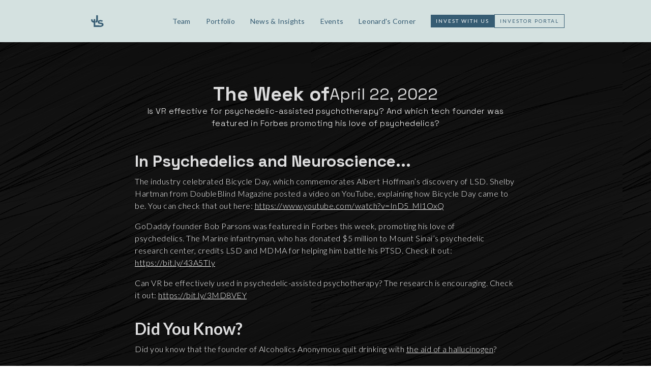

--- FILE ---
content_type: text/html; charset=utf-8
request_url: https://www.jls.fund/this-week-in-psychedelics/is-vr-effective-for-psychedelic-assisted-psychotherapy
body_size: 5074
content:
<!DOCTYPE html><!-- This site was created in Webflow. https://webflow.com --><!-- Last Published: Wed Jan 28 2026 23:45:48 GMT+0000 (Coordinated Universal Time) --><html data-wf-domain="www.jls.fund" data-wf-page="68b866f45c2eacf03003c73e" data-wf-site="68b866f45c2eacf03003c747" lang="en" data-wf-collection="68b866f45c2eacf03003c76a" data-wf-item-slug="is-vr-effective-for-psychedelic-assisted-psychotherapy"><head><meta charset="utf-8"/><title>JLS Fund | Weekly Update Apr 22, 2022</title><meta content="Apr 22, 2022 - Is VR effective for psychedelic-assisted psychotherapy? And which tech founder was featured in Forbes promoting his love of psychedelics?" name="description"/><meta content="JLS Fund | Weekly Update Apr 22, 2022" property="og:title"/><meta content="Apr 22, 2022 - Is VR effective for psychedelic-assisted psychotherapy? And which tech founder was featured in Forbes promoting his love of psychedelics?" property="og:description"/><meta content="https://cdn.prod.website-files.com/68b866f45c2eacf03003c75b/68b866f45c2eacf03003c958_Bill%20Wilson.jpeg" property="og:image"/><meta content="JLS Fund | Weekly Update Apr 22, 2022" property="twitter:title"/><meta content="Apr 22, 2022 - Is VR effective for psychedelic-assisted psychotherapy? And which tech founder was featured in Forbes promoting his love of psychedelics?" property="twitter:description"/><meta content="https://cdn.prod.website-files.com/68b866f45c2eacf03003c75b/68b866f45c2eacf03003c958_Bill%20Wilson.jpeg" property="twitter:image"/><meta property="og:type" content="website"/><meta content="summary_large_image" name="twitter:card"/><meta content="width=device-width, initial-scale=1" name="viewport"/><meta content="Webflow" name="generator"/><link href="https://cdn.prod.website-files.com/68b866f45c2eacf03003c747/css/jls-fund-website-781afd94578065c254b6f6.webflow.shared.50efb1ac5.css" rel="stylesheet" type="text/css" integrity="sha384-UO+xrF67z77Gy2WzevFO5lZjRZHeAIo1GudfMuyR5WmtBj/4WukHRgQTyPQn8O/L" crossorigin="anonymous"/><link href="https://fonts.googleapis.com" rel="preconnect"/><link href="https://fonts.gstatic.com" rel="preconnect" crossorigin="anonymous"/><script src="https://ajax.googleapis.com/ajax/libs/webfont/1.6.26/webfont.js" type="text/javascript"></script><script type="text/javascript">WebFont.load({  google: {    families: ["Lato:100,100italic,300,300italic,400,400italic,700,700italic,900,900italic","Space Grotesk:300,regular,500,600,700","Roboto:100,300,regular,500,700,900"]  }});</script><script type="text/javascript">!function(o,c){var n=c.documentElement,t=" w-mod-";n.className+=t+"js",("ontouchstart"in o||o.DocumentTouch&&c instanceof DocumentTouch)&&(n.className+=t+"touch")}(window,document);</script><link href="https://cdn.prod.website-files.com/68b866f45c2eacf03003c747/68b866f45c2eacf03003c807_Webp.net-resizeimage-14.png" rel="shortcut icon" type="image/x-icon"/><link href="https://cdn.prod.website-files.com/68b866f45c2eacf03003c747/68b866f45c2eacf03003c7b0_JLS%20Webclip.png" rel="apple-touch-icon"/><script type="application/ld+json">
{
  "@context": "https://schema.org",
  "@type": "WebPage",
  "name": "Is VR effective for psychedelic-assisted psychotherapy?",
  "url": "/this-week-in-psychedelics",
  "description": "Is VR effective for psychedelic-assisted psychotherapy? And which tech founder was featured in Forbes promoting his love of psychedelics?",
  "inLanguage": "en",
  "datePublished": "2022-04-22",
  "dateModified": "2023-06-01T15:48:11.019Z",
  "image": {
    "@type": "ImageObject",
    "url": "https://cdn.prod.website-files.com/68b866f45c2eacf03003c75b/68b866f45c2eacf03003c958_Bill%20Wilson.jpeg"
  },
  "publisher": {
    "@type": "Organization",
    "name": "JLS Fund",
    "logo": {
      "@type": "ImageObject",
      "url": "https://cdn.prod.website-files.com/68b866f45c2eacf03003c747/68d6b559d43e4325f2d18e74_colored-logo%20(1).png"
    },
    "url": "https://jls.fund",
    "address": {
      "@type": "PostalAddress",
      "streetAddress": "40 Sutton Place",
      "addressLocality": "New York",
      "addressCountry": "USA"
    },
    "email": "info@jls.fund",
    "sameAs": [
      "https://www.linkedin.com/company/jls-fund",
      "https://twitter.com/FundJls"
    ]
  }
}
</script><!-- Global site tag (gtag.js) - Google Analytics -->
<script async src="https://www.googletagmanager.com/gtag/js?id=G-S0RGN3VP6W"></script>
<script>
  window.dataLayer = window.dataLayer || [];
  function gtag(){dataLayer.push(arguments);}
  gtag('js', new Date());

  gtag('config', 'G-S0RGN3VP6W');
</script><div id="fb-root"></div>
<script async defer crossorigin="anonymous" src="https://connect.facebook.net/en_US/sdk.js#xfbml=1&version=v14.0" nonce="jqEmZTLM"></script></head><body><div class="navbar-logo-left"><div data-animation="default" data-collapse="medium" data-duration="400" data-easing="ease" data-easing2="ease" role="banner" class="navbar-logo-left-container shadow-three w-nav"><div class="container-6"><div class="navbar-wrapper"><a href="/" class="navbar-brand w-nav-brand"><img src="https://cdn.prod.website-files.com/68b866f45c2eacf03003c747/68d6b559d43e4325f2d18e74_colored-logo%20(1).png" loading="lazy" width="10" height="10" alt="JLS Fund logo" class="image-29"/></a><nav role="navigation" class="nav-menu-wrapper w-nav-menu"><ul role="list" class="nav-menu-two w-list-unstyled"><li><a href="/team" class="nav-link-2">Team</a></li><li><a href="/portfolio" class="nav-link-2">Portfolio</a></li><li><a href="/news-and-insights" class="nav-link-2">News &amp; Insights</a></li><li><a href="/events" class="nav-link-2">Events</a></li><li><a href="/leonards-corner" class="nav-link-accent">Leonard&#x27;s Corner</a></li><li class="mobile-margin-top-10"><a href="/invest-with-us" class="button-primary-3 w-button">Invest with us</a><a href="https://www.opusfundservices.com/" target="_blank" class="button-primary-3 portal w-button">Investor Portal</a></li></ul></nav><div class="menu-button-2 w-nav-button"><div class="icon w-icon-nav-menu"></div></div></div></div></div></div><section class="hero-stack"><div class="container-5"><div class="hero-wrapper-two"><div class="div-block-46"><h1 class="heading-9">The Week of </h1><div class="blog-date">April 22, 2022</div></div><p class="summary">Is VR effective for psychedelic-assisted psychotherapy? And which tech founder was featured in Forbes promoting his love of psychedelics?</p></div><div class="hero-wrapper-left"><h2 class="heading-8">In Psychedelics and Neuroscience...</h2><div class="rich-text-block w-richtext"><p>The industry celebrated Bicycle Day, which commemorates Albert Hoffman’s discovery of LSD. Shelby Hartman from DoubleBlind Magazine posted a video on YouTube, explaining how Bicycle Day came to be. You can check that out here: <a href="https://www.youtube.com/watch?v=InD5_Ml1OxQ&amp;utm_source=hs_email&amp;utm_medium=email&amp;_hsenc=p2ANqtz-8w-O1tOCv096Z293VO2LV2sKH4IfFKaN7XRfikt2U-xDsArAg5NN-_R6zXj9lVgZ7qtPyp" target="_blank">https://www.youtube.com/watch?v=InD5_Ml1OxQ</a></p><p> GoDaddy founder Bob Parsons was featured in Forbes this week, promoting his love of psychedelics. The Marine infantryman, who has donated $5 million to Mount Sinai’s psychedelic research center, credits LSD and MDMA for helping him battle his PTSD. Check it out: <a href="https://www.forbes.com/sites/willyakowicz/2022/04/17/godaddy-billionaire-bob-parsons-believes-psychedelics-can-heal-trauma-and-hes-putting-his-money-and-brain-on-the-line/?sh=15960eaa3df7&amp;utm_source=hs_email&amp;utm_medium=email&amp;_hsenc=p2ANqtz-8w-O1tOCv096Z293VO2LV2sKH4IfFKaN7XRfikt2U-xDsArAg5NN-_R6zXj9lVgZ7qtPyp" target="_blank">https://bit.ly/43A5TIy</a></p><p>Can VR be effectively used in psychedelic-assisted psychotherapy? The research is encouraging. Check it out: <a href="https://www.technologynetworks.com/tn/blog/exploring-how-vr-could-be-used-in-psychedelic-assisted-psychotherapy-360812?utm_source=hs_email&amp;utm_medium=email&amp;_hsenc=p2ANqtz-8w-O1tOCv096Z293VO2LV2sKH4IfFKaN7XRfikt2U-xDsArAg5NN-_R6zXj9lVgZ7qtPyp" target="_blank">https://bit.ly/3MD8VEY</a></p></div><h2 class="heading-14">Did You Know?</h2><div class="rich-text-block w-richtext"><p>Did you know that the founder of Alcoholics Anonymous quit drinking with <a href="https://www.nytimes.com/2010/04/20/health/20drunk.html?utm_source=hs_email&amp;utm_medium=email&amp;_hsenc=p2ANqtz-8w-O1tOCv096Z293VO2LV2sKH4IfFKaN7XRfikt2U-xDsArAg5NN-_R6zXj9lVgZ7qtPyp" target="_blank">the aid of a hallucinogen</a>?</p><p>Treating alcoholism with psychedelic drugs like psilocybin and LSD was investigated in the 1950s and 1960s, and newer studies by researchers at Johns Hopkins and elsewhere appear to back up its effectiveness. But using hallucinogens to treat alcoholism actually goes back a lot longer.</p><p>In 1909, a doctor told the New York Times that he had discovered a quick and effective cure for alcoholism. His elixir included belladonna, or “deadly nightshade”, a poisonous plant that contains the alkaloid scopolamine. Scopolamine is still used today to treat motion sickness, and causes hallucinations when taken in large quantities.</p><p>William Griffith Wilson was hospitalized for alcoholism in 1934, where he was given the belladonna mixture once an hour for around two days. Bill W. experienced a spiritual awakening and never drank again, founding AA the following year.</p></div><img loading="lazy" alt="" src="https://cdn.prod.website-files.com/68b866f45c2eacf03003c75b/68b866f45c2eacf03003c958_Bill%20Wilson.jpeg" sizes="100vw" srcset="https://cdn.prod.website-files.com/68b866f45c2eacf03003c75b/68b866f45c2eacf03003c958_Bill%2520Wilson-p-500.jpeg 500w, https://cdn.prod.website-files.com/68b866f45c2eacf03003c75b/68b866f45c2eacf03003c958_Bill%2520Wilson-p-800.jpeg 800w, https://cdn.prod.website-files.com/68b866f45c2eacf03003c75b/68b866f45c2eacf03003c958_Bill%20Wilson.jpeg 1119w"/></div></div><div class="w-layout-blockcontainer w-container"><a href="/news-and-insights" class="button-2 w-button">Read More Updates</a></div></section><div class="footer-2 dark no-padding-vertical"><div class="wrapper"><div class="footer-v2 dark-bg"><div class="div-block-12"><div class="footer-v2-menu"><h6 class="footer-v2-heading text-white">Reach out</h6><a href="#contact" class="footer-v2-links dark-bg">Companies</a><a href="#contact" class="footer-v2-links dark-bg">Investors<br/><br/>mailing list<br/></a></div><div class="footer-v2-contacts"><h6 class="footer-v2-heading text-white">Contacts</h6><div class="footer-v-2-contact-list"><div class="footer-v2-contact"><img src="https://cdn.prod.website-files.com/5f0c76aa9248ac27fe2f27c6/5f0c76abfe26637239d8e77a_location-icon-white.svg" alt="compass icon" class="footer-v2-contact-icon"/><div>40 Sutton Place, New York, USA</div></div><div class="footer-v2-contact"><img src="https://cdn.prod.website-files.com/5f0c76aa9248ac27fe2f27c6/5f0c76abfe2663336fd8e7b2_mail-icon-white.svg" alt="" class="footer-v2-contact-icon"/><a href="mailto:info@jls.fund?subject=Hi%20JLS%20Fund" class="footer-v2-email dark-bg">info@jls.fund</a></div></div><div class="footer-v2-follow"><h6 class="footer-v2-heading text-white">Follow</h6><div class="social-icons left"><a href="https://www.linkedin.com/company/jls-fund" target="_blank" class="social-link dark-bg w-inline-block"><div class="color-hover down"></div><div class="fa-icons-2 footer"></div></a><a href="https://twitter.com/FundJls" target="_blank" class="social-link dark-bg w-inline-block"><div class="color-hover down"></div><div class="fa-icons-2 footer"></div></a></div></div></div><aside class="footer-v2-mail"><h6 class="footer-v2-heading text-white">Mailing List</h6><div class="w-form"><form id="wf-form-Mailing-List" name="wf-form-Mailing-List" data-name="Mailing List" redirect="/success" data-redirect="/success" method="get" data-wf-page-id="68b866f45c2eacf03003c73e" data-wf-element-id="e231ac71-fc53-6197-6292-2b3afe818732"><input class="input-3 w-input" maxlength="256" name="name-2" data-name="Name 2" placeholder="Enter your name" type="text" id="name-2"/><div class="email-box"><input class="input-3 _2 w-input" maxlength="256" name="email-2" data-name="Email 2" placeholder="Enter your email address" type="email" id="email-2" required=""/><input type="submit" data-wait="Please wait..." class="submit-button w-button" value="Submit"/></div></form><div class="success-message-3 w-form-done"><div>Thank you! Your submission has been received!</div></div><div class="error-message-2 w-form-fail"><div>Oops! Something went wrong while submitting the form.</div></div></div></aside></div><div class="footer-bottom-v2 dark-bg"><div class="footer-bottom-left"><div class="footer-text-left">© 2025 by JLS Fund. All rights reserved.</div></div><div class="footer-bottom-right"></div></div></div></div></div><script src="https://d3e54v103j8qbb.cloudfront.net/js/jquery-3.5.1.min.dc5e7f18c8.js?site=68b866f45c2eacf03003c747" type="text/javascript" integrity="sha256-9/aliU8dGd2tb6OSsuzixeV4y/faTqgFtohetphbbj0=" crossorigin="anonymous"></script><script src="https://cdn.prod.website-files.com/68b866f45c2eacf03003c747/js/webflow.schunk.36b8fb49256177c8.js" type="text/javascript" integrity="sha384-4abIlA5/v7XaW1HMXKBgnUuhnjBYJ/Z9C1OSg4OhmVw9O3QeHJ/qJqFBERCDPv7G" crossorigin="anonymous"></script><script src="https://cdn.prod.website-files.com/68b866f45c2eacf03003c747/js/webflow.schunk.5858b6b820e9a9c9.js" type="text/javascript" integrity="sha384-ouMAVAybM3MCEpoPVCYZWb35YIJEdLPY+GrHg8PttFu65T440Mymab4lPnX+KxIz" crossorigin="anonymous"></script><script src="https://cdn.prod.website-files.com/68b866f45c2eacf03003c747/js/webflow.1f080a28.46a48093b373744b.js" type="text/javascript" integrity="sha384-KIV3HXBuJh83dCObJHe8uUNOR703zx7ifLdY5FnbR/cvzhjm5Ik+xGzzqdnXWjm1" crossorigin="anonymous"></script><!-- Start of HubSpot Embed Code -->
<script type="text/javascript" id="hs-script-loader" async defer src="//js.hs-scripts.com/6044809.js"></script>
<!-- End of HubSpot Embed Code --></body></html>

--- FILE ---
content_type: text/css
request_url: https://cdn.prod.website-files.com/68b866f45c2eacf03003c747/css/jls-fund-website-781afd94578065c254b6f6.webflow.shared.50efb1ac5.css
body_size: 34041
content:
html {
  -webkit-text-size-adjust: 100%;
  -ms-text-size-adjust: 100%;
  font-family: sans-serif;
}

body {
  margin: 0;
}

article, aside, details, figcaption, figure, footer, header, hgroup, main, menu, nav, section, summary {
  display: block;
}

audio, canvas, progress, video {
  vertical-align: baseline;
  display: inline-block;
}

audio:not([controls]) {
  height: 0;
  display: none;
}

[hidden], template {
  display: none;
}

a {
  background-color: #0000;
}

a:active, a:hover {
  outline: 0;
}

abbr[title] {
  border-bottom: 1px dotted;
}

b, strong {
  font-weight: bold;
}

dfn {
  font-style: italic;
}

h1 {
  margin: .67em 0;
  font-size: 2em;
}

mark {
  color: #000;
  background: #ff0;
}

small {
  font-size: 80%;
}

sub, sup {
  vertical-align: baseline;
  font-size: 75%;
  line-height: 0;
  position: relative;
}

sup {
  top: -.5em;
}

sub {
  bottom: -.25em;
}

img {
  border: 0;
}

svg:not(:root) {
  overflow: hidden;
}

hr {
  box-sizing: content-box;
  height: 0;
}

pre {
  overflow: auto;
}

code, kbd, pre, samp {
  font-family: monospace;
  font-size: 1em;
}

button, input, optgroup, select, textarea {
  color: inherit;
  font: inherit;
  margin: 0;
}

button {
  overflow: visible;
}

button, select {
  text-transform: none;
}

button, html input[type="button"], input[type="reset"] {
  -webkit-appearance: button;
  cursor: pointer;
}

button[disabled], html input[disabled] {
  cursor: default;
}

button::-moz-focus-inner, input::-moz-focus-inner {
  border: 0;
  padding: 0;
}

input {
  line-height: normal;
}

input[type="checkbox"], input[type="radio"] {
  box-sizing: border-box;
  padding: 0;
}

input[type="number"]::-webkit-inner-spin-button, input[type="number"]::-webkit-outer-spin-button {
  height: auto;
}

input[type="search"] {
  -webkit-appearance: none;
}

input[type="search"]::-webkit-search-cancel-button, input[type="search"]::-webkit-search-decoration {
  -webkit-appearance: none;
}

legend {
  border: 0;
  padding: 0;
}

textarea {
  overflow: auto;
}

optgroup {
  font-weight: bold;
}

table {
  border-collapse: collapse;
  border-spacing: 0;
}

td, th {
  padding: 0;
}

@font-face {
  font-family: webflow-icons;
  src: url("[data-uri]") format("truetype");
  font-weight: normal;
  font-style: normal;
}

[class^="w-icon-"], [class*=" w-icon-"] {
  speak: none;
  font-variant: normal;
  text-transform: none;
  -webkit-font-smoothing: antialiased;
  -moz-osx-font-smoothing: grayscale;
  font-style: normal;
  font-weight: normal;
  line-height: 1;
  font-family: webflow-icons !important;
}

.w-icon-slider-right:before {
  content: "";
}

.w-icon-slider-left:before {
  content: "";
}

.w-icon-nav-menu:before {
  content: "";
}

.w-icon-arrow-down:before, .w-icon-dropdown-toggle:before {
  content: "";
}

.w-icon-file-upload-remove:before {
  content: "";
}

.w-icon-file-upload-icon:before {
  content: "";
}

* {
  box-sizing: border-box;
}

html {
  height: 100%;
}

body {
  color: #333;
  background-color: #fff;
  min-height: 100%;
  margin: 0;
  font-family: Arial, sans-serif;
  font-size: 14px;
  line-height: 20px;
}

img {
  vertical-align: middle;
  max-width: 100%;
  display: inline-block;
}

html.w-mod-touch * {
  background-attachment: scroll !important;
}

.w-block {
  display: block;
}

.w-inline-block {
  max-width: 100%;
  display: inline-block;
}

.w-clearfix:before, .w-clearfix:after {
  content: " ";
  grid-area: 1 / 1 / 2 / 2;
  display: table;
}

.w-clearfix:after {
  clear: both;
}

.w-hidden {
  display: none;
}

.w-button {
  color: #fff;
  line-height: inherit;
  cursor: pointer;
  background-color: #3898ec;
  border: 0;
  border-radius: 0;
  padding: 9px 15px;
  text-decoration: none;
  display: inline-block;
}

input.w-button {
  -webkit-appearance: button;
}

html[data-w-dynpage] [data-w-cloak] {
  color: #0000 !important;
}

.w-code-block {
  margin: unset;
}

pre.w-code-block code {
  all: inherit;
}

.w-optimization {
  display: contents;
}

.w-webflow-badge, .w-webflow-badge > img {
  box-sizing: unset;
  width: unset;
  height: unset;
  max-height: unset;
  max-width: unset;
  min-height: unset;
  min-width: unset;
  margin: unset;
  padding: unset;
  float: unset;
  clear: unset;
  border: unset;
  border-radius: unset;
  background: unset;
  background-image: unset;
  background-position: unset;
  background-size: unset;
  background-repeat: unset;
  background-origin: unset;
  background-clip: unset;
  background-attachment: unset;
  background-color: unset;
  box-shadow: unset;
  transform: unset;
  direction: unset;
  font-family: unset;
  font-weight: unset;
  color: unset;
  font-size: unset;
  line-height: unset;
  font-style: unset;
  font-variant: unset;
  text-align: unset;
  letter-spacing: unset;
  -webkit-text-decoration: unset;
  text-decoration: unset;
  text-indent: unset;
  text-transform: unset;
  list-style-type: unset;
  text-shadow: unset;
  vertical-align: unset;
  cursor: unset;
  white-space: unset;
  word-break: unset;
  word-spacing: unset;
  word-wrap: unset;
  transition: unset;
}

.w-webflow-badge {
  white-space: nowrap;
  cursor: pointer;
  box-shadow: 0 0 0 1px #0000001a, 0 1px 3px #0000001a;
  visibility: visible !important;
  opacity: 1 !important;
  z-index: 2147483647 !important;
  color: #aaadb0 !important;
  overflow: unset !important;
  background-color: #fff !important;
  border-radius: 3px !important;
  width: auto !important;
  height: auto !important;
  margin: 0 !important;
  padding: 6px !important;
  font-size: 12px !important;
  line-height: 14px !important;
  text-decoration: none !important;
  display: inline-block !important;
  position: fixed !important;
  inset: auto 12px 12px auto !important;
  transform: none !important;
}

.w-webflow-badge > img {
  position: unset;
  visibility: unset !important;
  opacity: 1 !important;
  vertical-align: middle !important;
  display: inline-block !important;
}

h1, h2, h3, h4, h5, h6 {
  margin-bottom: 10px;
  font-weight: bold;
}

h1 {
  margin-top: 20px;
  font-size: 38px;
  line-height: 44px;
}

h2 {
  margin-top: 20px;
  font-size: 32px;
  line-height: 36px;
}

h3 {
  margin-top: 20px;
  font-size: 24px;
  line-height: 30px;
}

h4 {
  margin-top: 10px;
  font-size: 18px;
  line-height: 24px;
}

h5 {
  margin-top: 10px;
  font-size: 14px;
  line-height: 20px;
}

h6 {
  margin-top: 10px;
  font-size: 12px;
  line-height: 18px;
}

p {
  margin-top: 0;
  margin-bottom: 10px;
}

blockquote {
  border-left: 5px solid #e2e2e2;
  margin: 0 0 10px;
  padding: 10px 20px;
  font-size: 18px;
  line-height: 22px;
}

figure {
  margin: 0 0 10px;
}

figcaption {
  text-align: center;
  margin-top: 5px;
}

ul, ol {
  margin-top: 0;
  margin-bottom: 10px;
  padding-left: 40px;
}

.w-list-unstyled {
  padding-left: 0;
  list-style: none;
}

.w-embed:before, .w-embed:after {
  content: " ";
  grid-area: 1 / 1 / 2 / 2;
  display: table;
}

.w-embed:after {
  clear: both;
}

.w-video {
  width: 100%;
  padding: 0;
  position: relative;
}

.w-video iframe, .w-video object, .w-video embed {
  border: none;
  width: 100%;
  height: 100%;
  position: absolute;
  top: 0;
  left: 0;
}

fieldset {
  border: 0;
  margin: 0;
  padding: 0;
}

button, [type="button"], [type="reset"] {
  cursor: pointer;
  -webkit-appearance: button;
  border: 0;
}

.w-form {
  margin: 0 0 15px;
}

.w-form-done {
  text-align: center;
  background-color: #ddd;
  padding: 20px;
  display: none;
}

.w-form-fail {
  background-color: #ffdede;
  margin-top: 10px;
  padding: 10px;
  display: none;
}

label {
  margin-bottom: 5px;
  font-weight: bold;
  display: block;
}

.w-input, .w-select {
  color: #333;
  vertical-align: middle;
  background-color: #fff;
  border: 1px solid #ccc;
  width: 100%;
  height: 38px;
  margin-bottom: 10px;
  padding: 8px 12px;
  font-size: 14px;
  line-height: 1.42857;
  display: block;
}

.w-input::placeholder, .w-select::placeholder {
  color: #999;
}

.w-input:focus, .w-select:focus {
  border-color: #3898ec;
  outline: 0;
}

.w-input[disabled], .w-select[disabled], .w-input[readonly], .w-select[readonly], fieldset[disabled] .w-input, fieldset[disabled] .w-select {
  cursor: not-allowed;
}

.w-input[disabled]:not(.w-input-disabled), .w-select[disabled]:not(.w-input-disabled), .w-input[readonly], .w-select[readonly], fieldset[disabled]:not(.w-input-disabled) .w-input, fieldset[disabled]:not(.w-input-disabled) .w-select {
  background-color: #eee;
}

textarea.w-input, textarea.w-select {
  height: auto;
}

.w-select {
  background-color: #f3f3f3;
}

.w-select[multiple] {
  height: auto;
}

.w-form-label {
  cursor: pointer;
  margin-bottom: 0;
  font-weight: normal;
  display: inline-block;
}

.w-radio {
  margin-bottom: 5px;
  padding-left: 20px;
  display: block;
}

.w-radio:before, .w-radio:after {
  content: " ";
  grid-area: 1 / 1 / 2 / 2;
  display: table;
}

.w-radio:after {
  clear: both;
}

.w-radio-input {
  float: left;
  margin: 3px 0 0 -20px;
  line-height: normal;
}

.w-file-upload {
  margin-bottom: 10px;
  display: block;
}

.w-file-upload-input {
  opacity: 0;
  z-index: -100;
  width: .1px;
  height: .1px;
  position: absolute;
  overflow: hidden;
}

.w-file-upload-default, .w-file-upload-uploading, .w-file-upload-success {
  color: #333;
  display: inline-block;
}

.w-file-upload-error {
  margin-top: 10px;
  display: block;
}

.w-file-upload-default.w-hidden, .w-file-upload-uploading.w-hidden, .w-file-upload-error.w-hidden, .w-file-upload-success.w-hidden {
  display: none;
}

.w-file-upload-uploading-btn {
  cursor: pointer;
  background-color: #fafafa;
  border: 1px solid #ccc;
  margin: 0;
  padding: 8px 12px;
  font-size: 14px;
  font-weight: normal;
  display: flex;
}

.w-file-upload-file {
  background-color: #fafafa;
  border: 1px solid #ccc;
  flex-grow: 1;
  justify-content: space-between;
  margin: 0;
  padding: 8px 9px 8px 11px;
  display: flex;
}

.w-file-upload-file-name {
  font-size: 14px;
  font-weight: normal;
  display: block;
}

.w-file-remove-link {
  cursor: pointer;
  width: auto;
  height: auto;
  margin-top: 3px;
  margin-left: 10px;
  padding: 3px;
  display: block;
}

.w-icon-file-upload-remove {
  margin: auto;
  font-size: 10px;
}

.w-file-upload-error-msg {
  color: #ea384c;
  padding: 2px 0;
  display: inline-block;
}

.w-file-upload-info {
  padding: 0 12px;
  line-height: 38px;
  display: inline-block;
}

.w-file-upload-label {
  cursor: pointer;
  background-color: #fafafa;
  border: 1px solid #ccc;
  margin: 0;
  padding: 8px 12px;
  font-size: 14px;
  font-weight: normal;
  display: inline-block;
}

.w-icon-file-upload-icon, .w-icon-file-upload-uploading {
  width: 20px;
  margin-right: 8px;
  display: inline-block;
}

.w-icon-file-upload-uploading {
  height: 20px;
}

.w-container {
  max-width: 940px;
  margin-left: auto;
  margin-right: auto;
}

.w-container:before, .w-container:after {
  content: " ";
  grid-area: 1 / 1 / 2 / 2;
  display: table;
}

.w-container:after {
  clear: both;
}

.w-container .w-row {
  margin-left: -10px;
  margin-right: -10px;
}

.w-row:before, .w-row:after {
  content: " ";
  grid-area: 1 / 1 / 2 / 2;
  display: table;
}

.w-row:after {
  clear: both;
}

.w-row .w-row {
  margin-left: 0;
  margin-right: 0;
}

.w-col {
  float: left;
  width: 100%;
  min-height: 1px;
  padding-left: 10px;
  padding-right: 10px;
  position: relative;
}

.w-col .w-col {
  padding-left: 0;
  padding-right: 0;
}

.w-col-1 {
  width: 8.33333%;
}

.w-col-2 {
  width: 16.6667%;
}

.w-col-3 {
  width: 25%;
}

.w-col-4 {
  width: 33.3333%;
}

.w-col-5 {
  width: 41.6667%;
}

.w-col-6 {
  width: 50%;
}

.w-col-7 {
  width: 58.3333%;
}

.w-col-8 {
  width: 66.6667%;
}

.w-col-9 {
  width: 75%;
}

.w-col-10 {
  width: 83.3333%;
}

.w-col-11 {
  width: 91.6667%;
}

.w-col-12 {
  width: 100%;
}

.w-hidden-main {
  display: none !important;
}

@media screen and (max-width: 991px) {
  .w-container {
    max-width: 728px;
  }

  .w-hidden-main {
    display: inherit !important;
  }

  .w-hidden-medium {
    display: none !important;
  }

  .w-col-medium-1 {
    width: 8.33333%;
  }

  .w-col-medium-2 {
    width: 16.6667%;
  }

  .w-col-medium-3 {
    width: 25%;
  }

  .w-col-medium-4 {
    width: 33.3333%;
  }

  .w-col-medium-5 {
    width: 41.6667%;
  }

  .w-col-medium-6 {
    width: 50%;
  }

  .w-col-medium-7 {
    width: 58.3333%;
  }

  .w-col-medium-8 {
    width: 66.6667%;
  }

  .w-col-medium-9 {
    width: 75%;
  }

  .w-col-medium-10 {
    width: 83.3333%;
  }

  .w-col-medium-11 {
    width: 91.6667%;
  }

  .w-col-medium-12 {
    width: 100%;
  }

  .w-col-stack {
    width: 100%;
    left: auto;
    right: auto;
  }
}

@media screen and (max-width: 767px) {
  .w-hidden-main, .w-hidden-medium {
    display: inherit !important;
  }

  .w-hidden-small {
    display: none !important;
  }

  .w-row, .w-container .w-row {
    margin-left: 0;
    margin-right: 0;
  }

  .w-col {
    width: 100%;
    left: auto;
    right: auto;
  }

  .w-col-small-1 {
    width: 8.33333%;
  }

  .w-col-small-2 {
    width: 16.6667%;
  }

  .w-col-small-3 {
    width: 25%;
  }

  .w-col-small-4 {
    width: 33.3333%;
  }

  .w-col-small-5 {
    width: 41.6667%;
  }

  .w-col-small-6 {
    width: 50%;
  }

  .w-col-small-7 {
    width: 58.3333%;
  }

  .w-col-small-8 {
    width: 66.6667%;
  }

  .w-col-small-9 {
    width: 75%;
  }

  .w-col-small-10 {
    width: 83.3333%;
  }

  .w-col-small-11 {
    width: 91.6667%;
  }

  .w-col-small-12 {
    width: 100%;
  }
}

@media screen and (max-width: 479px) {
  .w-container {
    max-width: none;
  }

  .w-hidden-main, .w-hidden-medium, .w-hidden-small {
    display: inherit !important;
  }

  .w-hidden-tiny {
    display: none !important;
  }

  .w-col {
    width: 100%;
  }

  .w-col-tiny-1 {
    width: 8.33333%;
  }

  .w-col-tiny-2 {
    width: 16.6667%;
  }

  .w-col-tiny-3 {
    width: 25%;
  }

  .w-col-tiny-4 {
    width: 33.3333%;
  }

  .w-col-tiny-5 {
    width: 41.6667%;
  }

  .w-col-tiny-6 {
    width: 50%;
  }

  .w-col-tiny-7 {
    width: 58.3333%;
  }

  .w-col-tiny-8 {
    width: 66.6667%;
  }

  .w-col-tiny-9 {
    width: 75%;
  }

  .w-col-tiny-10 {
    width: 83.3333%;
  }

  .w-col-tiny-11 {
    width: 91.6667%;
  }

  .w-col-tiny-12 {
    width: 100%;
  }
}

.w-widget {
  position: relative;
}

.w-widget-map {
  width: 100%;
  height: 400px;
}

.w-widget-map label {
  width: auto;
  display: inline;
}

.w-widget-map img {
  max-width: inherit;
}

.w-widget-map .gm-style-iw {
  text-align: center;
}

.w-widget-map .gm-style-iw > button {
  display: none !important;
}

.w-widget-twitter {
  overflow: hidden;
}

.w-widget-twitter-count-shim {
  vertical-align: top;
  text-align: center;
  background: #fff;
  border: 1px solid #758696;
  border-radius: 3px;
  width: 28px;
  height: 20px;
  display: inline-block;
  position: relative;
}

.w-widget-twitter-count-shim * {
  pointer-events: none;
  -webkit-user-select: none;
  user-select: none;
}

.w-widget-twitter-count-shim .w-widget-twitter-count-inner {
  text-align: center;
  color: #999;
  font-family: serif;
  font-size: 15px;
  line-height: 12px;
  position: relative;
}

.w-widget-twitter-count-shim .w-widget-twitter-count-clear {
  display: block;
  position: relative;
}

.w-widget-twitter-count-shim.w--large {
  width: 36px;
  height: 28px;
}

.w-widget-twitter-count-shim.w--large .w-widget-twitter-count-inner {
  font-size: 18px;
  line-height: 18px;
}

.w-widget-twitter-count-shim:not(.w--vertical) {
  margin-left: 5px;
  margin-right: 8px;
}

.w-widget-twitter-count-shim:not(.w--vertical).w--large {
  margin-left: 6px;
}

.w-widget-twitter-count-shim:not(.w--vertical):before, .w-widget-twitter-count-shim:not(.w--vertical):after {
  content: " ";
  pointer-events: none;
  border: solid #0000;
  width: 0;
  height: 0;
  position: absolute;
  top: 50%;
  left: 0;
}

.w-widget-twitter-count-shim:not(.w--vertical):before {
  border-width: 4px;
  border-color: #75869600 #5d6c7b #75869600 #75869600;
  margin-top: -4px;
  margin-left: -9px;
}

.w-widget-twitter-count-shim:not(.w--vertical).w--large:before {
  border-width: 5px;
  margin-top: -5px;
  margin-left: -10px;
}

.w-widget-twitter-count-shim:not(.w--vertical):after {
  border-width: 4px;
  border-color: #fff0 #fff #fff0 #fff0;
  margin-top: -4px;
  margin-left: -8px;
}

.w-widget-twitter-count-shim:not(.w--vertical).w--large:after {
  border-width: 5px;
  margin-top: -5px;
  margin-left: -9px;
}

.w-widget-twitter-count-shim.w--vertical {
  width: 61px;
  height: 33px;
  margin-bottom: 8px;
}

.w-widget-twitter-count-shim.w--vertical:before, .w-widget-twitter-count-shim.w--vertical:after {
  content: " ";
  pointer-events: none;
  border: solid #0000;
  width: 0;
  height: 0;
  position: absolute;
  top: 100%;
  left: 50%;
}

.w-widget-twitter-count-shim.w--vertical:before {
  border-width: 5px;
  border-color: #5d6c7b #75869600 #75869600;
  margin-left: -5px;
}

.w-widget-twitter-count-shim.w--vertical:after {
  border-width: 4px;
  border-color: #fff #fff0 #fff0;
  margin-left: -4px;
}

.w-widget-twitter-count-shim.w--vertical .w-widget-twitter-count-inner {
  font-size: 18px;
  line-height: 22px;
}

.w-widget-twitter-count-shim.w--vertical.w--large {
  width: 76px;
}

.w-background-video {
  color: #fff;
  height: 500px;
  position: relative;
  overflow: hidden;
}

.w-background-video > video {
  object-fit: cover;
  z-index: -100;
  background-position: 50%;
  background-size: cover;
  width: 100%;
  height: 100%;
  margin: auto;
  position: absolute;
  inset: -100%;
}

.w-background-video > video::-webkit-media-controls-start-playback-button {
  -webkit-appearance: none;
  display: none !important;
}

.w-background-video--control {
  background-color: #0000;
  padding: 0;
  position: absolute;
  bottom: 1em;
  right: 1em;
}

.w-background-video--control > [hidden] {
  display: none !important;
}

.w-slider {
  text-align: center;
  clear: both;
  -webkit-tap-highlight-color: #0000;
  tap-highlight-color: #0000;
  background: #ddd;
  height: 300px;
  position: relative;
}

.w-slider-mask {
  z-index: 1;
  white-space: nowrap;
  height: 100%;
  display: block;
  position: relative;
  left: 0;
  right: 0;
  overflow: hidden;
}

.w-slide {
  vertical-align: top;
  white-space: normal;
  text-align: left;
  width: 100%;
  height: 100%;
  display: inline-block;
  position: relative;
}

.w-slider-nav {
  z-index: 2;
  text-align: center;
  -webkit-tap-highlight-color: #0000;
  tap-highlight-color: #0000;
  height: 40px;
  margin: auto;
  padding-top: 10px;
  position: absolute;
  inset: auto 0 0;
}

.w-slider-nav.w-round > div {
  border-radius: 100%;
}

.w-slider-nav.w-num > div {
  font-size: inherit;
  line-height: inherit;
  width: auto;
  height: auto;
  padding: .2em .5em;
}

.w-slider-nav.w-shadow > div {
  box-shadow: 0 0 3px #3336;
}

.w-slider-nav-invert {
  color: #fff;
}

.w-slider-nav-invert > div {
  background-color: #2226;
}

.w-slider-nav-invert > div.w-active {
  background-color: #222;
}

.w-slider-dot {
  cursor: pointer;
  background-color: #fff6;
  width: 1em;
  height: 1em;
  margin: 0 3px .5em;
  transition: background-color .1s, color .1s;
  display: inline-block;
  position: relative;
}

.w-slider-dot.w-active {
  background-color: #fff;
}

.w-slider-dot:focus {
  outline: none;
  box-shadow: 0 0 0 2px #fff;
}

.w-slider-dot:focus.w-active {
  box-shadow: none;
}

.w-slider-arrow-left, .w-slider-arrow-right {
  cursor: pointer;
  color: #fff;
  -webkit-tap-highlight-color: #0000;
  tap-highlight-color: #0000;
  -webkit-user-select: none;
  user-select: none;
  width: 80px;
  margin: auto;
  font-size: 40px;
  position: absolute;
  inset: 0;
  overflow: hidden;
}

.w-slider-arrow-left [class^="w-icon-"], .w-slider-arrow-right [class^="w-icon-"], .w-slider-arrow-left [class*=" w-icon-"], .w-slider-arrow-right [class*=" w-icon-"] {
  position: absolute;
}

.w-slider-arrow-left:focus, .w-slider-arrow-right:focus {
  outline: 0;
}

.w-slider-arrow-left {
  z-index: 3;
  right: auto;
}

.w-slider-arrow-right {
  z-index: 4;
  left: auto;
}

.w-icon-slider-left, .w-icon-slider-right {
  width: 1em;
  height: 1em;
  margin: auto;
  inset: 0;
}

.w-slider-aria-label {
  clip: rect(0 0 0 0);
  border: 0;
  width: 1px;
  height: 1px;
  margin: -1px;
  padding: 0;
  position: absolute;
  overflow: hidden;
}

.w-slider-force-show {
  display: block !important;
}

.w-dropdown {
  text-align: left;
  z-index: 900;
  margin-left: auto;
  margin-right: auto;
  display: inline-block;
  position: relative;
}

.w-dropdown-btn, .w-dropdown-toggle, .w-dropdown-link {
  vertical-align: top;
  color: #222;
  text-align: left;
  white-space: nowrap;
  margin-left: auto;
  margin-right: auto;
  padding: 20px;
  text-decoration: none;
  position: relative;
}

.w-dropdown-toggle {
  -webkit-user-select: none;
  user-select: none;
  cursor: pointer;
  padding-right: 40px;
  display: inline-block;
}

.w-dropdown-toggle:focus {
  outline: 0;
}

.w-icon-dropdown-toggle {
  width: 1em;
  height: 1em;
  margin: auto 20px auto auto;
  position: absolute;
  top: 0;
  bottom: 0;
  right: 0;
}

.w-dropdown-list {
  background: #ddd;
  min-width: 100%;
  display: none;
  position: absolute;
}

.w-dropdown-list.w--open {
  display: block;
}

.w-dropdown-link {
  color: #222;
  padding: 10px 20px;
  display: block;
}

.w-dropdown-link.w--current {
  color: #0082f3;
}

.w-dropdown-link:focus {
  outline: 0;
}

@media screen and (max-width: 767px) {
  .w-nav-brand {
    padding-left: 10px;
  }
}

.w-lightbox-backdrop {
  cursor: auto;
  letter-spacing: normal;
  text-indent: 0;
  text-shadow: none;
  text-transform: none;
  visibility: visible;
  white-space: normal;
  word-break: normal;
  word-spacing: normal;
  word-wrap: normal;
  color: #fff;
  text-align: center;
  z-index: 2000;
  opacity: 0;
  -webkit-user-select: none;
  -moz-user-select: none;
  -webkit-tap-highlight-color: transparent;
  background: #000000e6;
  outline: 0;
  font-family: Helvetica Neue, Helvetica, Ubuntu, Segoe UI, Verdana, sans-serif;
  font-size: 17px;
  font-style: normal;
  font-weight: 300;
  line-height: 1.2;
  list-style: disc;
  position: fixed;
  inset: 0;
  -webkit-transform: translate(0);
}

.w-lightbox-backdrop, .w-lightbox-container {
  -webkit-overflow-scrolling: touch;
  height: 100%;
  overflow: auto;
}

.w-lightbox-content {
  height: 100vh;
  position: relative;
  overflow: hidden;
}

.w-lightbox-view {
  opacity: 0;
  width: 100vw;
  height: 100vh;
  position: absolute;
}

.w-lightbox-view:before {
  content: "";
  height: 100vh;
}

.w-lightbox-group, .w-lightbox-group .w-lightbox-view, .w-lightbox-group .w-lightbox-view:before {
  height: 86vh;
}

.w-lightbox-frame, .w-lightbox-view:before {
  vertical-align: middle;
  display: inline-block;
}

.w-lightbox-figure {
  margin: 0;
  position: relative;
}

.w-lightbox-group .w-lightbox-figure {
  cursor: pointer;
}

.w-lightbox-img {
  width: auto;
  max-width: none;
  height: auto;
}

.w-lightbox-image {
  float: none;
  max-width: 100vw;
  max-height: 100vh;
  display: block;
}

.w-lightbox-group .w-lightbox-image {
  max-height: 86vh;
}

.w-lightbox-caption {
  text-align: left;
  text-overflow: ellipsis;
  white-space: nowrap;
  background: #0006;
  padding: .5em 1em;
  position: absolute;
  bottom: 0;
  left: 0;
  right: 0;
  overflow: hidden;
}

.w-lightbox-embed {
  width: 100%;
  height: 100%;
  position: absolute;
  inset: 0;
}

.w-lightbox-control {
  cursor: pointer;
  background-position: center;
  background-repeat: no-repeat;
  background-size: 24px;
  width: 4em;
  transition: all .3s;
  position: absolute;
  top: 0;
}

.w-lightbox-left {
  background-image: url("[data-uri]");
  display: none;
  bottom: 0;
  left: 0;
}

.w-lightbox-right {
  background-image: url("[data-uri]");
  display: none;
  bottom: 0;
  right: 0;
}

.w-lightbox-close {
  background-image: url("[data-uri]");
  background-size: 18px;
  height: 2.6em;
  right: 0;
}

.w-lightbox-strip {
  white-space: nowrap;
  padding: 0 1vh;
  line-height: 0;
  position: absolute;
  bottom: 0;
  left: 0;
  right: 0;
  overflow: auto hidden;
}

.w-lightbox-item {
  box-sizing: content-box;
  cursor: pointer;
  width: 10vh;
  padding: 2vh 1vh;
  display: inline-block;
  -webkit-transform: translate3d(0, 0, 0);
}

.w-lightbox-active {
  opacity: .3;
}

.w-lightbox-thumbnail {
  background: #222;
  height: 10vh;
  position: relative;
  overflow: hidden;
}

.w-lightbox-thumbnail-image {
  position: absolute;
  top: 0;
  left: 0;
}

.w-lightbox-thumbnail .w-lightbox-tall {
  width: 100%;
  top: 50%;
  transform: translate(0, -50%);
}

.w-lightbox-thumbnail .w-lightbox-wide {
  height: 100%;
  left: 50%;
  transform: translate(-50%);
}

.w-lightbox-spinner {
  box-sizing: border-box;
  border: 5px solid #0006;
  border-radius: 50%;
  width: 40px;
  height: 40px;
  margin-top: -20px;
  margin-left: -20px;
  animation: .8s linear infinite spin;
  position: absolute;
  top: 50%;
  left: 50%;
}

.w-lightbox-spinner:after {
  content: "";
  border: 3px solid #0000;
  border-bottom-color: #fff;
  border-radius: 50%;
  position: absolute;
  inset: -4px;
}

.w-lightbox-hide {
  display: none;
}

.w-lightbox-noscroll {
  overflow: hidden;
}

@media (min-width: 768px) {
  .w-lightbox-content {
    height: 96vh;
    margin-top: 2vh;
  }

  .w-lightbox-view, .w-lightbox-view:before {
    height: 96vh;
  }

  .w-lightbox-group, .w-lightbox-group .w-lightbox-view, .w-lightbox-group .w-lightbox-view:before {
    height: 84vh;
  }

  .w-lightbox-image {
    max-width: 96vw;
    max-height: 96vh;
  }

  .w-lightbox-group .w-lightbox-image {
    max-width: 82.3vw;
    max-height: 84vh;
  }

  .w-lightbox-left, .w-lightbox-right {
    opacity: .5;
    display: block;
  }

  .w-lightbox-close {
    opacity: .8;
  }

  .w-lightbox-control:hover {
    opacity: 1;
  }
}

.w-lightbox-inactive, .w-lightbox-inactive:hover {
  opacity: 0;
}

.w-richtext:before, .w-richtext:after {
  content: " ";
  grid-area: 1 / 1 / 2 / 2;
  display: table;
}

.w-richtext:after {
  clear: both;
}

.w-richtext[contenteditable="true"]:before, .w-richtext[contenteditable="true"]:after {
  white-space: initial;
}

.w-richtext ol, .w-richtext ul {
  overflow: hidden;
}

.w-richtext .w-richtext-figure-selected.w-richtext-figure-type-video div:after, .w-richtext .w-richtext-figure-selected[data-rt-type="video"] div:after, .w-richtext .w-richtext-figure-selected.w-richtext-figure-type-image div, .w-richtext .w-richtext-figure-selected[data-rt-type="image"] div {
  outline: 2px solid #2895f7;
}

.w-richtext figure.w-richtext-figure-type-video > div:after, .w-richtext figure[data-rt-type="video"] > div:after {
  content: "";
  display: none;
  position: absolute;
  inset: 0;
}

.w-richtext figure {
  max-width: 60%;
  position: relative;
}

.w-richtext figure > div:before {
  cursor: default !important;
}

.w-richtext figure img {
  width: 100%;
}

.w-richtext figure figcaption.w-richtext-figcaption-placeholder {
  opacity: .6;
}

.w-richtext figure div {
  color: #0000;
  font-size: 0;
}

.w-richtext figure.w-richtext-figure-type-image, .w-richtext figure[data-rt-type="image"] {
  display: table;
}

.w-richtext figure.w-richtext-figure-type-image > div, .w-richtext figure[data-rt-type="image"] > div {
  display: inline-block;
}

.w-richtext figure.w-richtext-figure-type-image > figcaption, .w-richtext figure[data-rt-type="image"] > figcaption {
  caption-side: bottom;
  display: table-caption;
}

.w-richtext figure.w-richtext-figure-type-video, .w-richtext figure[data-rt-type="video"] {
  width: 60%;
  height: 0;
}

.w-richtext figure.w-richtext-figure-type-video iframe, .w-richtext figure[data-rt-type="video"] iframe {
  width: 100%;
  height: 100%;
  position: absolute;
  top: 0;
  left: 0;
}

.w-richtext figure.w-richtext-figure-type-video > div, .w-richtext figure[data-rt-type="video"] > div {
  width: 100%;
}

.w-richtext figure.w-richtext-align-center {
  clear: both;
  margin-left: auto;
  margin-right: auto;
}

.w-richtext figure.w-richtext-align-center.w-richtext-figure-type-image > div, .w-richtext figure.w-richtext-align-center[data-rt-type="image"] > div {
  max-width: 100%;
}

.w-richtext figure.w-richtext-align-normal {
  clear: both;
}

.w-richtext figure.w-richtext-align-fullwidth {
  text-align: center;
  clear: both;
  width: 100%;
  max-width: 100%;
  margin-left: auto;
  margin-right: auto;
  display: block;
}

.w-richtext figure.w-richtext-align-fullwidth > div {
  padding-bottom: inherit;
  display: inline-block;
}

.w-richtext figure.w-richtext-align-fullwidth > figcaption {
  display: block;
}

.w-richtext figure.w-richtext-align-floatleft {
  float: left;
  clear: none;
  margin-right: 15px;
}

.w-richtext figure.w-richtext-align-floatright {
  float: right;
  clear: none;
  margin-left: 15px;
}

.w-nav {
  z-index: 1000;
  background: #ddd;
  position: relative;
}

.w-nav:before, .w-nav:after {
  content: " ";
  grid-area: 1 / 1 / 2 / 2;
  display: table;
}

.w-nav:after {
  clear: both;
}

.w-nav-brand {
  float: left;
  color: #333;
  text-decoration: none;
  position: relative;
}

.w-nav-link {
  vertical-align: top;
  color: #222;
  text-align: left;
  margin-left: auto;
  margin-right: auto;
  padding: 20px;
  text-decoration: none;
  display: inline-block;
  position: relative;
}

.w-nav-link.w--current {
  color: #0082f3;
}

.w-nav-menu {
  float: right;
  position: relative;
}

[data-nav-menu-open] {
  text-align: center;
  background: #c8c8c8;
  min-width: 200px;
  position: absolute;
  top: 100%;
  left: 0;
  right: 0;
  overflow: visible;
  display: block !important;
}

.w--nav-link-open {
  display: block;
  position: relative;
}

.w-nav-overlay {
  width: 100%;
  display: none;
  position: absolute;
  top: 100%;
  left: 0;
  right: 0;
  overflow: hidden;
}

.w-nav-overlay [data-nav-menu-open] {
  top: 0;
}

.w-nav[data-animation="over-left"] .w-nav-overlay {
  width: auto;
}

.w-nav[data-animation="over-left"] .w-nav-overlay, .w-nav[data-animation="over-left"] [data-nav-menu-open] {
  z-index: 1;
  top: 0;
  right: auto;
}

.w-nav[data-animation="over-right"] .w-nav-overlay {
  width: auto;
}

.w-nav[data-animation="over-right"] .w-nav-overlay, .w-nav[data-animation="over-right"] [data-nav-menu-open] {
  z-index: 1;
  top: 0;
  left: auto;
}

.w-nav-button {
  float: right;
  cursor: pointer;
  -webkit-tap-highlight-color: #0000;
  tap-highlight-color: #0000;
  -webkit-user-select: none;
  user-select: none;
  padding: 18px;
  font-size: 24px;
  display: none;
  position: relative;
}

.w-nav-button:focus {
  outline: 0;
}

.w-nav-button.w--open {
  color: #fff;
  background-color: #c8c8c8;
}

.w-nav[data-collapse="all"] .w-nav-menu {
  display: none;
}

.w-nav[data-collapse="all"] .w-nav-button, .w--nav-dropdown-open, .w--nav-dropdown-toggle-open {
  display: block;
}

.w--nav-dropdown-list-open {
  position: static;
}

@media screen and (max-width: 991px) {
  .w-nav[data-collapse="medium"] .w-nav-menu {
    display: none;
  }

  .w-nav[data-collapse="medium"] .w-nav-button {
    display: block;
  }
}

@media screen and (max-width: 767px) {
  .w-nav[data-collapse="small"] .w-nav-menu {
    display: none;
  }

  .w-nav[data-collapse="small"] .w-nav-button {
    display: block;
  }

  .w-nav-brand {
    padding-left: 10px;
  }
}

@media screen and (max-width: 479px) {
  .w-nav[data-collapse="tiny"] .w-nav-menu {
    display: none;
  }

  .w-nav[data-collapse="tiny"] .w-nav-button {
    display: block;
  }
}

.w-tabs {
  position: relative;
}

.w-tabs:before, .w-tabs:after {
  content: " ";
  grid-area: 1 / 1 / 2 / 2;
  display: table;
}

.w-tabs:after {
  clear: both;
}

.w-tab-menu {
  position: relative;
}

.w-tab-link {
  vertical-align: top;
  text-align: left;
  cursor: pointer;
  color: #222;
  background-color: #ddd;
  padding: 9px 30px;
  text-decoration: none;
  display: inline-block;
  position: relative;
}

.w-tab-link.w--current {
  background-color: #c8c8c8;
}

.w-tab-link:focus {
  outline: 0;
}

.w-tab-content {
  display: block;
  position: relative;
  overflow: hidden;
}

.w-tab-pane {
  display: none;
  position: relative;
}

.w--tab-active {
  display: block;
}

@media screen and (max-width: 479px) {
  .w-tab-link {
    display: block;
  }
}

.w-ix-emptyfix:after {
  content: "";
}

@keyframes spin {
  0% {
    transform: rotate(0);
  }

  100% {
    transform: rotate(360deg);
  }
}

.w-dyn-empty {
  background-color: #ddd;
  padding: 10px;
}

.w-dyn-hide, .w-dyn-bind-empty, .w-condition-invisible {
  display: none !important;
}

.wf-layout-layout {
  display: grid;
}

@font-face {
  font-family: "Font awesome 5 brands 400";
  src: url("https://cdn.prod.website-files.com/68b866f45c2eacf03003c747/68b866f45c2eacf03003c80c_Font%20Awesome%205%20Brands-Regular-400.otf") format("opentype");
  font-weight: 400;
  font-style: normal;
  font-display: swap;
}

@font-face {
  font-family: "Font awesome 5 free 400";
  src: url("https://cdn.prod.website-files.com/68b866f45c2eacf03003c747/68b866f45c2eacf03003c80d_Font%20Awesome%205%20Free-Regular-400.otf") format("opentype"), url("https://cdn.prod.website-files.com/68b866f45c2eacf03003c747/68b866f45c2eacf03003c812_Font%20Awesome%205%20Free-Regular-400.otf") format("opentype");
  font-weight: 400;
  font-style: normal;
  font-display: swap;
}

:root {
  --_redesign-2025---payne-s-gray: #365c73;
  --white: #ffffffbf;
  --white-smoke: #f4f4f5e6;
  --black-2: black;
  --_redesign-2025---azure: #d4e1e0;
  --_redesign-2025---alice-blue: #f3f9ff;
  --_redesign-2025---sage: #c3caad;
  --_redesign-2025---reseda-green: #849071;
  --dark-slate-blue: #0b3fa07d;
  --_redesign-2025---dark-cyan: #679492;
  --dark-orchid: #8641be;
  --dark-orchid-2: #8641be80;
  --overlay-solid: #20515f;
  --overlay-bubble: #20515fd9;
  --black: #222;
  --_redesign-2025---air-force-blue: #4d88a1;
  --_redesign-2025---azure-overlay: #d4e1e0b3;
  --_redesign-2025---cerulean: #3a7c9b;
  --aqua: #00ffd6;
  --dark-turquoise: #00d6b4;
  --dark-cyan: #00ad92;
  --_redesign-2025---base-font: "Space Grotesk", sans-serif;
  --medium-aquamarine: #28c5a082;
}

.w-layout-blockcontainer {
  max-width: 940px;
  margin-left: auto;
  margin-right: auto;
  display: block;
}

.w-layout-grid {
  grid-row-gap: 16px;
  grid-column-gap: 16px;
  grid-template-rows: auto auto;
  grid-template-columns: 1fr 1fr;
  grid-auto-columns: 1fr;
  display: grid;
}

.w-layout-layout {
  grid-row-gap: 20px;
  grid-column-gap: 20px;
  grid-auto-columns: 1fr;
  justify-content: center;
  padding: 20px;
}

.w-layout-cell {
  flex-direction: column;
  justify-content: flex-start;
  align-items: flex-start;
  display: flex;
}

.w-pagination-wrapper {
  flex-wrap: wrap;
  justify-content: center;
  display: flex;
}

.w-pagination-previous {
  color: #333;
  background-color: #fafafa;
  border: 1px solid #ccc;
  border-radius: 2px;
  margin-left: 10px;
  margin-right: 10px;
  padding: 9px 20px;
  font-size: 14px;
  display: block;
}

.w-pagination-previous-icon {
  margin-right: 4px;
}

.w-pagination-next {
  color: #333;
  background-color: #fafafa;
  border: 1px solid #ccc;
  border-radius: 2px;
  margin-left: 10px;
  margin-right: 10px;
  padding: 9px 20px;
  font-size: 14px;
  display: block;
}

.w-pagination-next-icon {
  margin-left: 4px;
}

.w-form-formradioinput--inputType-custom {
  border: 1px solid #ccc;
  border-radius: 50%;
  width: 12px;
  height: 12px;
}

.w-form-formradioinput--inputType-custom.w--redirected-focus {
  box-shadow: 0 0 3px 1px #3898ec;
}

.w-form-formradioinput--inputType-custom.w--redirected-checked {
  border-width: 4px;
  border-color: #3898ec;
}

@media screen and (max-width: 991px) {
  .w-layout-blockcontainer {
    max-width: 728px;
  }
}

@media screen and (max-width: 767px) {
  .w-layout-blockcontainer {
    max-width: none;
  }
}

h1 {
  margin-top: 0;
  margin-bottom: 10px;
  font-family: Lato, sans-serif;
  font-size: 38px;
  font-weight: 700;
  line-height: 44px;
}

h2 {
  margin-top: 20px;
  margin-bottom: 10px;
  font-family: Lato, sans-serif;
  font-size: 32px;
  font-weight: 700;
  line-height: 36px;
}

h3 {
  margin-top: 20px;
  margin-bottom: 10px;
  font-family: Lato, sans-serif;
  font-size: 24px;
  font-weight: 700;
  line-height: 30px;
}

h4 {
  margin-top: 10px;
  margin-bottom: 10px;
  font-family: Lato, sans-serif;
  font-size: 18px;
  font-weight: 700;
  line-height: 24px;
}

h5 {
  margin-top: 10px;
  margin-bottom: 10px;
  font-family: Lato, sans-serif;
  font-size: 14px;
  font-weight: 700;
  line-height: 20px;
}

h6 {
  text-transform: uppercase;
  margin-top: 10px;
  margin-bottom: 10px;
  font-family: Lato, sans-serif;
  font-size: 12px;
  font-weight: 700;
  line-height: 18px;
}

p {
  color: #fff;
  letter-spacing: .5px;
  margin-bottom: 16px;
  font-family: Lato, sans-serif;
  font-weight: 300;
  line-height: 24px;
  display: block;
}

a {
  color: #fff;
  font-family: Lato, sans-serif;
  text-decoration: underline;
}

img {
  object-fit: contain;
  max-width: 100%;
  display: inline-block;
}

label {
  opacity: .9;
  margin-bottom: 5px;
  font-weight: 700;
  display: block;
}

.hero {
  object-fit: fill;
  background-image: linear-gradient(#000, #0000 24%), url("https://cdn.prod.website-files.com/68b866f45c2eacf03003c747/68b866f45c2eacf03003c7c1_mushroom-5712886_1920.jpg");
  background-position: 0 0, 38%;
  background-repeat: repeat, no-repeat;
  background-size: auto, cover;
  background-attachment: scroll, scroll;
  min-height: 540px;
  position: relative;
  inset: auto 0% 0%;
}

.hero.contact-page {
  background-image: linear-gradient(0deg, var(--_redesign-2025---payne-s-gray), #fff0 46%), url("https://cdn.prod.website-files.com/68b866f45c2eacf03003c747/68b866f45c2eacf03003c829_pexels-veeterzy-38136.jpg");
  background-position: 0 0, 38%;
  background-repeat: repeat, no-repeat;
  background-size: auto, cover;
  background-attachment: scroll, scroll;
  flex-flow: column;
  justify-content: space-between;
  align-items: center;
  min-height: 450px;
  display: flex;
}

.nav {
  background-color: #ffffff29;
  margin-bottom: 0;
  padding-top: 1px;
  padding-bottom: 0;
}

.nav-link {
  color: #fff;
  letter-spacing: 1px;
  text-transform: uppercase;
  font-family: Lato, sans-serif;
  font-size: 11px;
  line-height: 17px;
  transition: color .2s;
}

.nav-link:hover {
  color: #fff;
  text-decoration: none;
}

.nav-link.w--current {
  color: #fff;
}

.logo {
  color: #fff;
  padding: 15px;
  font-family: Lato, sans-serif;
  font-size: 24px;
  line-height: 30px;
}

.logo:hover {
  color: #fff;
  text-decoration: none;
}

.button {
  color: #00d6b4;
  text-align: center;
  text-transform: uppercase;
  white-space: nowrap;
  object-fit: fill;
  background-color: #0000;
  border: 1px solid #00d6b4;
  border-radius: 3px;
  margin-left: 50px;
  margin-right: 50px;
  padding-left: 25px;
  padding-right: 25px;
  font-family: Lato, sans-serif;
  font-size: 13px;
  font-weight: 300;
  line-height: 19px;
  transition: all .2s;
  display: inline-block;
  position: relative;
  box-shadow: 0 4px 20px #4fa332bf;
}

.button:hover {
  color: #fff;
  border-color: #fff;
}

.button.submit {
  margin-top: 20px;
  margin-left: auto;
  margin-right: auto;
  padding-left: 45px;
  padding-right: 45px;
  display: block;
}

.portfolio {
  background-image: url("https://cdn.prod.website-files.com/68b866f45c2eacf03003c747/68b866f45c2eacf03003c7bb_Roots%20Background.png");
  background-position: 0 0;
  background-repeat: no-repeat;
  background-size: contain;
  padding: 50px 24px;
  position: static;
}

.footer {
  color: #999;
  text-align: center;
  object-fit: fill;
  background-color: #000;
  grid-template-rows: auto auto;
  grid-template-columns: 1fr 1fr;
  grid-auto-columns: 1fr;
  align-items: center;
  width: 100%;
  min-width: auto;
  max-width: none;
  height: 100vh;
  min-height: auto;
  margin-top: 0;
  margin-bottom: 0;
  padding-top: 0;
  padding-bottom: 0;
  font-size: 12px;
  line-height: 18px;
  display: block;
  position: relative;
}

.section-title {
  color: #fff;
  text-align: center;
  letter-spacing: 0;
  text-transform: none;
  margin-top: 0;
  margin-bottom: 32px;
  font-size: 26px;
  font-weight: 300;
}

.form {
  color: #fff;
  width: 60%;
  margin-left: auto;
  margin-right: auto;
  display: block;
}

.main-heading {
  color: #fff;
  text-shadow: 0 10px 9px #000;
  width: 100%;
  height: 100%;
  margin-bottom: 27px;
  font-size: 60px;
  font-style: italic;
  font-weight: 300;
  line-height: 53px;
}

.heading-wrapper {
  text-align: center;
  justify-content: space-between;
  align-items: center;
  height: 100%;
  margin-top: 40px;
  padding-left: 0%;
  padding-right: 0%;
  display: flex;
}

.field {
  letter-spacing: 1px;
  text-transform: uppercase;
  font-family: Lato, sans-serif;
  font-size: 12px;
  font-weight: 300;
}

.input {
  color: #fff;
  background-color: #4b4b4b;
  border-style: none;
  border-radius: 3px;
  min-height: 50px;
  margin-bottom: 19px;
  padding-top: 12px;
  padding-bottom: 12px;
  transition: box-shadow .2s;
}

.input:focus {
  box-shadow: inset 0 0 0 2px #00d6b4;
}

.input.text-area {
  min-height: 141px;
}

.success {
  background-color: #00ad92;
  border-radius: 3px;
}

.success-message {
  margin-top: 10px;
  margin-bottom: 10px;
  font-size: 17px;
}

.background-video {
  z-index: 0;
  object-fit: cover;
  object-position: 50% 50%;
  width: 100%;
  min-width: 100%;
  height: 97vh;
  min-height: 100%;
  margin-top: 0;
  margin-bottom: 0;
  padding-bottom: 0;
  display: block;
  position: static;
  top: 0;
  bottom: 0;
  overflow: hidden;
}

.grid {
  grid-template: "Area Area-2 Area-3 Area-4"
  / 1fr 1fr 1fr 1fr;
  margin-left: 100px;
  margin-right: 100px;
}

.image, .image-2, .image-3 {
  opacity: .5;
}

.image-4 {
  opacity: .5;
  transition: opacity .2s, opacity .2s;
}

.grid-2 {
  grid-template: "Area"
  / 1fr 1fr 1fr 1fr 1fr;
  grid-auto-rows: 0;
}

.grid-4 {
  grid-template: "Area"
  / 1fr 1fr 1fr 1fr 1fr;
}

.body {
  background-color: #000;
}

.image-7 {
  float: right;
  object-position: 100% 50%;
  width: 439px;
  margin-left: auto;
  margin-right: 0;
  padding-top: 32px;
  padding-right: 32px;
  display: inline-block;
  position: relative;
  right: 0;
}

.image-8 {
  opacity: 0;
  color: #fff0;
  margin-left: auto;
  margin-right: auto;
  display: block;
  position: relative;
  top: 64%;
}

.text-block-3 {
  color: #ffffffe6;
  text-align: center;
  letter-spacing: 0;
  text-transform: uppercase;
  justify-content: center;
  font-family: Space Grotesk, sans-serif;
  font-size: 18px;
  font-weight: 400;
  display: flex;
}

.image-10 {
  background-image: url("https://cdn.prod.website-files.com/68b866f45c2eacf03003c747/68b866f45c2eacf03003c7a8_BIO%20WALTER.png");
  background-position: 50%;
  background-size: auto;
  margin-left: auto;
  margin-right: auto;
  padding-bottom: 0;
  display: block;
}

.image-11 {
  width: auto;
  height: 270px;
  margin: 25px auto;
  display: block;
}

.paragraph {
  z-index: 1;
  text-align: center;
  width: auto;
  height: 24px;
  margin-left: auto;
  margin-right: auto;
  display: inline;
  position: absolute;
  inset: auto 0% 0%;
}

.columns {
  justify-content: center;
  width: auto;
  margin-left: auto;
  margin-right: auto;
  display: flex;
}

.image-16 {
  background-image: url("https://cdn.prod.website-files.com/68b866f45c2eacf03003c747/68b866f45c2eacf03003c7a1_BIO%20ABHI.png");
  background-position: 50%;
  background-size: auto;
  margin-left: auto;
  margin-right: auto;
  display: block;
}

.image-17 {
  background-image: url("https://cdn.prod.website-files.com/68b866f45c2eacf03003c747/68b866f45c2eacf03003c7a6_BIO%20MARK.png");
  background-position: 50%;
  background-size: auto;
  margin-left: auto;
  margin-right: auto;
  display: block;
}

.text-block-5 {
  text-align: center;
  background-image: linear-gradient(#0000, #000);
  flex-direction: column;
  justify-content: center;
  height: 90px;
  margin-bottom: 0;
  font-family: Lato, sans-serif;
  font-size: 30px;
  line-height: 40px;
  display: flex;
  position: absolute;
  inset: auto 0% 0%;
}

.text-block-6 {
  color: #ffffffe6;
  text-align: center;
  letter-spacing: 0;
  justify-content: center;
  margin-top: 0;
  font-family: Roboto, sans-serif;
  font-size: 14px;
  font-weight: 300;
  line-height: 20px;
  display: flex;
}

.text-block-6._1 {
  text-align: center;
}

.container {
  margin-top: 49px;
}

.div-block-4 {
  background-color: #0000;
  border-radius: 0;
  width: 200px;
  height: 250px;
  margin: 20px 0 5px;
  padding-right: 0;
  position: relative;
  overflow: hidden;
}

.div-block-4.hidden {
  display: none;
}

.image-20 {
  object-fit: cover;
  width: 35px;
  height: 35px;
  margin-left: 0;
  margin-right: auto;
  display: block;
  position: static;
  bottom: auto;
}

.link-block-4 {
  text-align: left;
  justify-content: center;
  width: auto;
  height: auto;
  margin-bottom: 0;
  margin-left: auto;
  margin-right: auto;
  display: flex;
  position: absolute;
  inset: 0% 0% auto auto;
}

.link-block-4.hiddenblock {
  display: none;
}

.image-21 {
  z-index: 2;
  float: none;
  clear: none;
  opacity: 1;
  object-fit: none;
  border-top-left-radius: 0;
  border-top-right-radius: 0;
  width: 100%;
  height: 115%;
  margin-top: -29px;
  margin-left: auto;
  margin-right: auto;
  padding-top: 0;
  padding-left: 0;
  padding-right: 0;
  display: block;
  position: static;
  inset: 0% 0% 0% 279px;
  transform: translate(0);
}

.grid-5 {
  grid-template-rows: auto;
  grid-template-columns: 1fr 1fr 1fr 1fr 1fr;
  margin-left: 0%;
  margin-right: 0%;
}

.image-26 {
  background-image: url("https://cdn.prod.website-files.com/68b866f45c2eacf03003c747/68b866f45c2eacf03003c7f9_IMG-20200118-WA0002.jpg");
  background-position: 50%;
  background-size: auto;
  display: inline-block;
  position: static;
  inset: auto auto 0% 0%;
}

.div-block-6 {
  align-items: flex-start;
  margin-bottom: 30px;
  display: flex;
}

.container-2 {
  flex-direction: column;
  justify-content: center;
  align-items: center;
  display: flex;
}

.work-hover {
  z-index: 1;
  background-color: #ffffffeb;
  flex-direction: column;
  justify-content: center;
  align-items: center;
  width: 100.3%;
  padding: 20px;
  display: block;
  position: absolute;
  inset: 0;
  overflow: hidden;
}

.work-hover.white {
  background-color: #fff;
}

.link-block-menu-2 {
  color: #1a1919;
  text-align: center;
  background-color: #000;
  border-left: 1px solid #0000000d;
  flex-direction: column;
  flex: 1;
  justify-content: center;
  align-items: center;
  margin-left: 0%;
  padding-top: 4vw;
  padding-bottom: 4vw;
  text-decoration: none;
  display: flex;
  position: relative;
  inset: 0;
}

.footer-v2-contact-icon {
  width: 16px;
  margin-top: 2px;
  margin-right: 12px;
}

.heading-3 {
  color: #000;
  text-transform: none;
  margin-top: 10px;
  margin-bottom: 0;
  font-family: Space Grotesk, sans-serif;
  font-size: 18px;
  line-height: 24px;
  display: block;
}

.heading-3.weekly-update, .heading-3.investor-report {
  text-transform: none;
  align-items: center;
  font-size: 25px;
  display: block;
}

.menu-item-wrapper {
  flex: 1;
  align-items: stretch;
  width: 20%;
  height: 100%;
  display: flex;
  position: relative;
  top: 0;
  bottom: 0;
  left: 0;
  overflow: hidden;
}

.top-content {
  justify-content: space-between;
  align-items: flex-start;
  display: flex;
}

.headings {
  opacity: .9;
  color: #fff;
  text-indent: 0;
  width: auto;
  margin-top: 0;
  margin-bottom: 0;
  margin-right: 0;
  padding-left: 40px;
  padding-right: 60px;
  font-family: Space Grotesk, sans-serif;
  font-size: 50px;
  font-style: italic;
  font-weight: 500;
  line-height: 6vh;
  display: block;
  position: static;
  bottom: -24px;
  left: -40px;
}

.scroll-down-button {
  float: right;
  opacity: .9;
  background-color: #fff;
  border-top-left-radius: 3px;
  border-top-right-radius: 3px;
  justify-content: center;
  align-items: center;
  width: 48px;
  height: 48px;
  margin-right: 0%;
  display: flex;
  position: relative;
  right: 15px;
  overflow: hidden;
}

.div-block-7 {
  position: relative;
  inset: 0% 0% 0% auto;
}

.footer-v2-follow {
  flex-direction: column;
  align-items: flex-start;
  width: 50%;
  padding-left: 0;
  padding-right: 15px;
  display: flex;
}

.hero-2 {
  background-image: linear-gradient(0deg, var(--_redesign-2025---payne-s-gray), transparent 63%), linear-gradient(180deg, var(--_redesign-2025---payne-s-gray), transparent 61%), url("https://cdn.prod.website-files.com/68b866f45c2eacf03003c747/68b866f45c2eacf03003c83f_pexels-david-ria%C3%83%C2%B1o-cort%C3%83%C2%A9s-975771.jpg");
  background-position: 0 0, 0 0, 50%;
  background-size: auto, auto, cover;
  width: 100%;
  height: 70vh;
  margin-left: 0;
  padding-left: 5vw;
  display: block;
  position: static;
}

.gradient {
  z-index: 0;
  background-image: linear-gradient(to top, #000 9%, #0000);
  height: 70%;
  display: none;
  position: absolute;
  bottom: 0;
  left: 0;
  right: 0;
}

.flex-element-2.press {
  padding-bottom: 1.5rem;
  padding-left: 1.5rem;
  padding-right: 1.5rem;
}

.card {
  background-color: #fff;
  border-radius: 20px;
  transition: transform .35s, box-shadow .35s;
  position: relative;
  overflow: hidden;
  box-shadow: 0 20px 34px #0b0b2c0a, 0 4px 8px #0b0b2c05, 0 10px 34px #3434ff0d;
}

.card:hover {
  transform: scale(.97);
  box-shadow: 0 5px 18px #0b0b2c0a, 0 1px 2px #0b0b2c05, 0 3px 15px #3434ff0d;
}

.card.contact-us {
  box-shadow: none;
  color: var(--white);
  background-color: #0000;
  border: 1px #ececf4;
  flex-flow: column;
  margin-bottom: 0;
  margin-right: 40px;
  padding: 50px 0 0;
  display: flex;
}

.card.contact-us {
  box-shadow: none;
  color: #0a0a0a;
  background-color: #0000;
  border: 1px #ececf4;
  margin-bottom: 0;
  padding: 50px 0 0 10vw;
}

.card.contact-us:hover {
  transform: none;
}

.text-area {
  color: var(--white-smoke);
  background-color: #0000;
  border: 1px solid #fff;
  border-radius: 0;
  min-width: 100%;
  max-width: 100%;
  min-height: 100px;
  margin-bottom: 0;
  padding: 17px 23px;
  font-family: Roboto, sans-serif;
  font-size: 14px;
  font-weight: 300;
  line-height: 18px;
  transition: border-color .35s, color .35s;
}

.text-area:hover {
  border-color: #8641be;
}

.text-area:active {
  line-height: 18px;
}

.text-area:focus {
  color: var(--white-smoke);
  border-color: #8641be;
  font-size: 14px;
  line-height: 18px;
}

.text-area::placeholder {
  color: #fff;
  font-size: 14px;
  line-height: 1.111em;
}

.link-block-5 {
  color: #0c0c0c;
  letter-spacing: 1px;
  text-transform: uppercase;
  font-size: 10px;
  font-weight: 400;
  line-height: 20px;
  text-decoration: none;
  position: relative;
}

.link-block-5.w--current {
  border-bottom-width: 2px;
  border-bottom-color: #0c0c0c;
}

.link-block-5.white {
  color: #fff;
  font-weight: 400;
  display: inline-block;
}

.font-color-white {
  z-index: 1;
  grid-column-gap: 6px;
  grid-row-gap: 6px;
  color: #fff;
  flex-flow: row;
  justify-content: space-between;
  align-items: center;
  width: 100%;
  height: 70%;
  margin-top: auto;
  margin-bottom: auto;
  padding-left: 0;
  display: flex;
  position: relative;
}

.success-message-2 {
  color: #69697b;
  background-color: #fff;
  border: 1px solid #ececf4;
  border-radius: 10px;
  padding-left: 40px;
  padding-right: 40px;
  box-shadow: 0 4px 8px #0b0b2c05, 0 10px 34px #3434ff0d;
}

.success-message-2.contact-us {
  box-shadow: none;
  color: #3434ff;
  border-width: 1px;
  border-color: #ececf4;
  font-size: 19px;
  font-weight: 500;
}

.line {
  z-index: 10;
  background-color: #8641be;
  width: 200px;
  height: 2px;
  position: absolute;
  top: 60px;
  left: -75px;
}

.fa-icons-2 {
  color: #e92325;
  font-size: 18px;
  text-decoration: none;
}

.fa-icons-2.footer {
  z-index: 1;
  color: #fff;
  background-color: #0000;
  height: auto;
  padding: 0 0%;
  font-family: "Font awesome 5 brands 400", sans-serif;
  position: relative;
}

.social-icon-link {
  opacity: .8;
  justify-content: center;
  align-items: center;
  padding: 8px;
  text-decoration: none;
  transition: opacity .4s;
  display: flex;
}

.social-icon-link:hover {
  opacity: 1;
}

.input-2 {
  color: var(--white-smoke);
  background-color: #0000;
  border: 1px solid #fff;
  border-radius: 0;
  min-height: 60px;
  margin-bottom: 0;
  padding: 10px 20px;
  font-family: Roboto, sans-serif;
  font-size: 14px;
  font-weight: 300;
  line-height: 18px;
  text-decoration: none;
  transition: border-color .35s, color .35s;
}

.input-2:hover {
  border-color: #8641be;
}

.input-2:active {
  font-size: 14px;
}

.input-2:focus {
  color: var(--white-smoke);
  border-color: #8641be;
  font-size: 14px;
  line-height: 18em;
}

.input-2::placeholder {
  color: #fff;
  font-size: 14px;
  line-height: 14px;
}

.menu-1 {
  color: #fff;
  background-color: #fff;
  width: 35px;
  height: 1px;
  position: absolute;
  top: 18px;
}

.input-wrapper.word-area {
  margin-bottom: 26px;
}

.logo-2 {
  z-index: 98;
  color: #0c0c0c;
  text-align: center;
  text-transform: uppercase;
  border-bottom-style: none;
  flex-direction: column;
  justify-content: center;
  align-items: center;
  width: 100px;
  height: 100px;
  padding-left: 5px;
  padding-right: 5px;
  display: flex;
  position: fixed;
  top: 0;
  left: 0;
}

.paragraph-3.mg-bottom-0px {
  opacity: .9;
  color: #fff;
  margin-bottom: 0;
  font-family: Roboto, sans-serif;
}

.footer-bottom-v2 {
  color: #7c8499;
  border-top: 1px solid #ddd;
  justify-content: space-between;
  width: 100%;
  margin-top: 40px;
  margin-left: 15px;
  margin-right: 15px;
  padding-top: 24px;
  padding-bottom: 24px;
  font-size: 12px;
  line-height: 16px;
  display: flex;
}

.footer-bottom-v2.dark-bg {
  color: #fff9;
  border-top-color: #fff;
}

.paragraph2 {
  opacity: .9;
  color: #000;
  margin-top: 5px;
  font-family: Roboto, sans-serif;
  font-weight: 300;
  line-height: 20px;
  display: block;
}

.paragraph2.white {
  opacity: .9;
  color: #fff;
  display: flex;
}

.navigation-background {
  z-index: 2;
  background-color: #0000;
  border-right: 1px solid #fff;
  width: 100px;
  height: 100vh;
  position: fixed;
  top: 0;
  bottom: 0;
  left: 0;
}

.section {
  margin-left: 100px;
  padding: 100px 0 100px 10vw;
  position: relative;
}

.section.contact-us {
  background-color: var(--_redesign-2025---payne-s-gray);
  -webkit-text-stroke-color: var(--black-2);
  max-width: 1140px;
  margin-bottom: 20px;
  margin-left: auto;
  margin-right: auto;
  padding: 20px 0 0 0;
}

.section.middle {
  background-color: var(--_redesign-2025---payne-s-gray);
  flex-direction: column;
  margin-left: 0;
  padding: 60px 0 60px 5vw;
  display: block;
}

.section.middle.middle2-0 {
  margin-right: 100px;
  padding-right: 0;
}

.section.no-bottom {
  padding-top: 60px;
  padding-bottom: 0;
  padding-right: 10vw;
}

.section.no-top {
  padding-top: 20px;
  padding-bottom: 60px;
}

.section.no-top.hideondesktop {
  padding-top: 20px;
  display: block;
}

.section.hide {
  display: none;
}

.section.small {
  padding-bottom: 0;
}

.section.small.hide {
  display: block;
}

.section.top.investors {
  grid-column-gap: 40px;
  grid-row-gap: 40px;
  flex-flow: column;
  justify-content: flex-start;
  align-items: flex-start;
  height: 140vh;
  min-height: 0;
  margin-left: 0;
  padding: 50px 5vw 0;
  display: flex;
  position: static;
}

.leonard-s-corner-heading {
  color: var(--_redesign-2025---azure);
}

.leonard-s-corner-heading.medium {
  opacity: .9;
  color: var(--_redesign-2025---azure);
  align-self: auto;
  margin-bottom: 0;
  padding-bottom: 0;
  font-family: Space Grotesk, sans-serif;
  font-size: 3vw;
  font-style: normal;
  line-height: 100%;
}

.leonard-s-corner-heading.medium.previous {
  color: var(--white);
  padding-right: 0;
}

.leonard-s-corner-heading.medium.team-title {
  color: var(--_redesign-2025---sage);
}

.flex-wrapper {
  flex-wrap: wrap;
  justify-content: flex-start;
  display: flex;
  position: relative;
}

.flex-wrapper.press {
  justify-content: space-between;
  align-items: center;
}

.footer-2 {
  background-color: #fff;
  flex-direction: column;
  justify-content: center;
  align-items: center;
  padding: 60px 3%;
  display: flex;
  position: relative;
  overflow: hidden;
}

.footer-2.dark {
  color: #fff;
  background-image: linear-gradient(to right, #40424b, #1c1d24);
}

.footer-2.dark.no-padding-vertical {
  background-color: var(--_redesign-2025---payne-s-gray);
  background-image: none;
  margin-left: 0;
  padding: 100px 3vw 0;
}

.work-sample {
  z-index: 2;
  opacity: .9;
  border: 1px solid #fff;
  border-radius: 50%;
  flex-flow: row;
  flex: 0 auto;
  justify-content: center;
  align-items: center;
  width: 21vw;
  height: 21vw;
  margin-bottom: 20px;
  margin-left: 1%;
  margin-right: 1%;
  padding: 30px;
  display: flex;
  position: relative;
  overflow: hidden;
}

.work-sample.white {
  background-color: #fff;
}

.work-sample.main-report {
  clear: none;
  flex-direction: row;
  justify-content: center;
  align-items: stretch;
  width: 40vw;
  height: 50vw;
  margin-top: 33px;
  font-size: 14vw;
  line-height: 20vw;
  display: flex;
  position: relative;
  left: -5px;
  overflow: hidden;
}

.work-sample.weekly-updates {
  clear: none;
  flex-direction: column;
  justify-content: center;
  align-items: center;
  width: 65vw;
  height: 20vw;
  font-size: 14vw;
  line-height: 20vw;
  display: flex;
  position: relative;
  left: auto;
}

.heading-link {
  cursor: pointer;
  flex: 0 auto;
  text-decoration: none;
  transition: opacity .2s;
  display: block;
}

.heading-link:hover {
  opacity: .85;
}

.hamburger {
  z-index: 100;
  cursor: pointer;
  flex-direction: column;
  justify-content: space-between;
  align-items: center;
  width: 60px;
  height: 60px;
  display: flex;
  position: fixed;
  top: 20px;
  bottom: 0;
  left: 20px;
}

.fa-icons {
  color: #fff;
  font-size: 16px;
  text-decoration: none;
}

.i-logos {
  flex: 0 auto;
  width: 100%;
  display: block;
}

.menu-2 {
  color: #fff;
  background-color: #fff;
  width: 35px;
  height: 1px;
  position: absolute;
  top: 28px;
}

.error-message {
  color: #ff4245;
  text-align: center;
  background-color: #fff9f9;
  border-radius: 4px;
  margin-top: 24px;
  padding: 16px 18px;
}

.color-hover {
  background-color: #faaf52;
  width: 100%;
  position: absolute;
  inset: 0;
}

.color-hover.down {
  background-color: var(--_redesign-2025---reseda-green);
  height: 3px;
  position: absolute;
  inset: auto 0 0;
}

.header {
  background-image: linear-gradient(127deg, var(--_redesign-2025---dark-cyan), var(--dark-slate-blue)), url("https://cdn.prod.website-files.com/68b866f45c2eacf03003c747/68b866f45c2eacf03003c869_pexels-julia-volk-5273284.jpg");
  background-position: 0 0, 50%;
  background-size: auto, cover;
  background-attachment: scroll, fixed;
  flex-flow: column;
  justify-content: center;
  align-items: center;
  width: 100vw;
  height: auto;
  margin-bottom: 30px;
  padding-top: 60px;
  padding-bottom: 60px;
  display: flex;
}

.divider {
  background-color: #cfcfdb;
  width: 100%;
  height: 1px;
}

.divider.contact-us-form {
  background-color: #fff;
  margin-top: 42px;
  margin-bottom: 40px;
}

.footer-v2 {
  color: #777;
  flex-wrap: wrap;
  padding-top: 64px;
  padding-bottom: 0;
  font-size: 13px;
  line-height: 20px;
  display: flex;
}

.footer-v2.dark-bg {
  color: #ffffffb3;
  padding-top: 0;
}

.absolute-image {
  justify-content: center;
  align-items: center;
  width: 100%;
  height: 100%;
  margin-top: auto;
  margin-bottom: auto;
  display: block;
  position: absolute;
  inset: 0;
}

.absolute-image.weekly-updates {
  -webkit-text-fill-color: inherit;
  object-fit: contain;
  background-image: url("https://cdn.prod.website-files.com/68b866f45c2eacf03003c747/68b866f45c2eacf03003c8f1_darker%20pexels%20for%20weekly%20update.jpg");
  background-position: 50% 100%;
  background-size: cover;
  background-clip: border-box;
  width: 100%;
  height: 100%;
  display: block;
}

.split-content.padding {
  max-width: none;
  margin-bottom: 40px;
}

.split-content.padding.speaking-appearances {
  justify-content: flex-start;
  align-items: center;
  margin-left: 0;
  padding-top: 0;
  padding-bottom: 0;
  padding-left: 40px;
  display: flex;
}

.split-content.contact-us-left {
  max-width: none;
}

.footer-v-2-contact-list {
  color: #fff;
  flex-direction: column;
  align-items: flex-start;
  padding-bottom: 12px;
  font-family: Roboto, sans-serif;
  display: flex;
}

.footer-v2-heading {
  color: #111;
  margin-bottom: 24px;
}

.footer-v2-heading.text-white {
  color: #fff;
  font-family: Space Grotesk, sans-serif;
  font-size: 16px;
}

.work-hover-content {
  text-align: center;
  background-color: #0000;
  border: 1px #d1d2d3;
  flex-direction: column;
  justify-content: flex-start;
  align-items: center;
  width: 100%;
  height: 100%;
  padding: 5px 10px;
  display: flex;
  position: relative;
  overflow: scroll;
}

.footer-v2-email {
  color: #777;
  text-decoration: none;
}

.footer-v2-email:hover {
  color: #111;
  text-decoration: underline;
}

.footer-v2-email.dark-bg, .footer-v2-email.dark-bg:hover {
  color: #fff;
}

.footer-bottom-left {
  color: #000;
  text-align: left;
  flex-wrap: wrap;
  flex: 1;
  align-items: center;
  padding-top: 8px;
  padding-bottom: 8px;
  display: flex;
}

.wrapper {
  background-color: #0000;
  width: 100%;
  max-width: 1200px;
  position: relative;
}

.page-wrapper {
  background-color: var(--_redesign-2025---payne-s-gray);
  max-width: none;
  margin-top: 0;
  margin-left: 0;
  margin-right: 0;
  position: static;
  overflow: hidden;
}

.img-menu {
  z-index: 0;
  background-image: url("https://cdn.prod.website-files.com/68b866f45c2eacf03003c747/68b866f45c2eacf03003c83a_luca-colapinto-386398-unsplash.jpg");
  background-position: 50%;
  background-repeat: no-repeat;
  background-size: cover;
  position: absolute;
  inset: 0;
}

.img-menu.contact {
  background-image: url("https://cdn.prod.website-files.com/68b866f45c2eacf03003c747/68b866f45c2eacf03003c838_pexels-mont-photographs-2948636.jpg");
  background-position: 50%;
  background-size: cover;
}

.img-menu.services {
  background-image: url("https://cdn.prod.website-files.com/68b866f45c2eacf03003c747/68b866f45c2eacf03003c83d_pexels-benjamin-suter-3617500.jpg");
  background-position: 40%;
  background-size: cover;
}

.img-menu.projects {
  background-image: url("https://cdn.prod.website-files.com/68b866f45c2eacf03003c747/68b866f45c2eacf03003c839_pexels-quang-nguyen-vinh-2132087.jpg");
  background-position: 50%;
  background-size: cover;
}

.img-menu.home {
  background-image: url("https://cdn.prod.website-files.com/68b866f45c2eacf03003c747/68b866f45c2eacf03003c827_pexels-paul-ijsendoorn-33041.jpg");
  background-position: 50%;
  background-size: cover;
}

.img-menu.about {
  background-image: url("https://cdn.prod.website-files.com/68b866f45c2eacf03003c747/68b866f45c2eacf03003c826_pexels-sunyu-kim-1544880.jpg");
  background-position: 50%;
  background-size: cover;
}

.font-bg {
  opacity: .8;
  color: #fff;
  background-color: #0000;
  border-radius: 50%;
  flex-direction: column;
  justify-content: center;
  align-items: center;
  width: 30px;
  height: 30px;
  padding: 5px;
  display: flex;
}

.footer-v2-contact {
  align-items: flex-start;
  margin-bottom: 8px;
  display: flex;
}

.button-primary {
  background-color: var(--dark-orchid);
  color: #fff;
  text-align: center;
  letter-spacing: .08em;
  text-transform: uppercase;
  border-radius: 3px;
  padding: 18px 24px;
  font-family: Space Grotesk, sans-serif;
  font-size: 14px;
  font-weight: 500;
  line-height: 18px;
  transition: transform .3s, box-shadow .3s, background-color .3s;
}

.button-primary:hover {
  background-color: var(--_redesign-2025---sage);
  color: var(--_redesign-2025---payne-s-gray);
  transform: translate(0, -2px);
  box-shadow: 0 4px 10px #4a3aff26;
}

.button-primary.portal {
  background-color: #0000;
  border: 2.5px solid #ffffffe6;
  border-radius: 0;
  margin-right: 20px;
  padding: 10px;
}

.bottom-section {
  background-color: #0000;
  flex-direction: column;
  justify-content: center;
  align-items: center;
  padding-bottom: 0;
  display: none;
  position: relative;
}

.bottom-section.investor-reports {
  flex-direction: column;
  justify-content: center;
  align-items: center;
  position: relative;
  right: 57px;
}

.menu-3 {
  background-color: #fff;
  width: 35px;
  height: 1px;
  position: absolute;
  top: 38px;
}

.contact-us-form-grid {
  grid-column-gap: 32px;
  grid-row-gap: 32px;
  grid-template-rows: auto auto;
  grid-template-columns: 1fr 1fr;
  margin-bottom: 30px;
}

.menu {
  z-index: 99;
  width: 100vw;
  height: 100vh;
  padding-left: 100px;
  font-size: 2.2vw;
  font-weight: 700;
  line-height: 1em;
  display: none;
  position: fixed;
  top: 0;
  bottom: 0;
  left: 0;
}

.social-icons {
  flex-wrap: wrap;
  justify-content: center;
  display: flex;
}

.social-icons.left {
  justify-content: flex-start;
  margin-left: -4px;
}

.footer-bottom-right {
  text-align: right;
  flex-wrap: wrap;
  flex: 1;
  justify-content: flex-end;
  align-items: center;
  padding-top: 8px;
  padding-bottom: 8px;
  display: flex;
}

.fullscreen-image {
  align-items: flex-end;
  width: 100%;
  min-height: 100vh;
  padding: 5.5vw 10vw;
  display: flex;
  position: relative;
  overflow: hidden;
}

.fullscreen-image.image01 {
  flex-flow: column;
  justify-content: center;
  align-items: center;
  display: flex;
}

.fullscreen-image.article1 {
  align-items: flex-start;
  width: auto;
  min-height: auto;
  padding-left: 0;
  padding-right: 0;
}

.fullscreen-image.article3, .fullscreen-image.article2, .fullscreen-image.article4 {
  background-image: linear-gradient(#28c5a082, #28c5a082), url("https://cdn.prod.website-files.com/68b866f45c2eacf03003c747/68b866f45c2eacf03003c829_pexels-veeterzy-38136.jpg");
  background-position: 0 0, 50%;
  background-repeat: repeat, no-repeat;
  background-size: auto, cover;
  background-attachment: scroll, scroll;
}

.footer-v2-contacts {
  color: #000;
  flex-direction: column;
  align-items: flex-start;
  width: 33%;
  padding-left: 15px;
  padding-right: 15px;
  display: flex;
}

.social-link {
  justify-content: center;
  align-items: center;
  width: 40px;
  height: 40px;
  margin: 4px;
  display: flex;
  position: relative;
  overflow: hidden;
  box-shadow: inset 0 0 0 1px #ddd;
}

.social-link.dark-bg {
  text-decoration: none;
  box-shadow: inset 0 0 0 1px #fff6;
}

.txt-menu-2 {
  z-index: 1;
  color: #fff;
  font-family: Space Grotesk, sans-serif;
  font-size: 30px;
  position: relative;
}

.hero-bottom {
  z-index: 10;
  width: 200px;
  margin-top: 0;
  padding-left: 0;
  padding-right: 40px;
  display: inline-block;
  position: absolute;
  inset: auto 0% 0% auto;
}

.investments-text {
  z-index: 10;
  opacity: .15;
  color: #ffffffeb;
  margin-top: 400px;
  margin-left: 0;
  margin-right: 0;
  font-family: Space Grotesk, sans-serif;
  font-size: 18rem;
  line-height: 18rem;
  display: none;
  position: absolute;
  right: -750px;
  transform: rotate(-90deg);
}

.footer-text-left {
  color: #fff;
  margin-right: 16px;
  font-family: Roboto, sans-serif;
}

.nav-left-social-icons {
  flex-direction: column;
  justify-content: center;
  align-items: center;
  padding-top: 8px;
  padding-bottom: 20px;
  display: flex;
  position: absolute;
  bottom: 0;
  left: 0;
  right: 0;
}

.nav-left-social-icons.horizontal {
  z-index: 100;
  flex-direction: column;
  padding-bottom: 40px;
  padding-left: 5px;
  position: fixed;
  left: 20px;
  right: auto;
}

.nav-left-social-icons.horizontal.hide {
  display: none;
}

.submit-button {
  border: 2px none var(--dark-orchid);
  background-color: var(--_redesign-2025---reseda-green);
  border-radius: 0;
  font-size: 12px;
}

.submit-button:hover {
  border-color: var(--_redesign-2025---alice-blue);
  background-color: var(--_redesign-2025---sage);
}

.footer-v2-mail {
  flex-direction: column;
  align-items: flex-end;
  width: 33%;
  padding-left: 15px;
  padding-right: 15px;
  display: flex;
}

.email-box {
  margin-top: 20px;
  margin-bottom: 0;
  display: flex;
}

.input-3 {
  border: .5px solid var(--_redesign-2025---reseda-green);
  color: var(--white-smoke);
  background-color: #0000;
  border-radius: 0;
  min-height: 60px;
  margin-bottom: 0;
  padding: 12px 20px;
  font-family: Roboto, sans-serif;
  font-size: 14px;
  font-weight: 300;
  line-height: 18px;
  transition: border-color .35s, color .35s;
}

.input-3:hover {
  border-color: var(--_redesign-2025---sage);
}

.input-3:focus {
  color: var(--white-smoke);
  border-color: #8641be;
  font-size: 14px;
  line-height: 18px;
}

.input-3::placeholder {
  color: #fff;
  font-size: 12px;
  line-height: 14px;
}

.input-3._2 {
  border-radius: 0;
}

.img-container {
  border: 1px solid var(--_redesign-2025---azure);
  width: 100%;
  height: 100%;
  position: relative;
  overflow: hidden;
}

.text-container {
  opacity: 0;
  background-color: #12121380;
  border-bottom-right-radius: 0;
  border-bottom-left-radius: 0;
  flex-direction: column;
  justify-content: flex-end;
  align-items: flex-start;
  height: auto;
  padding: 20px 10px 10px;
  transition: opacity .2s;
  display: flex;
  position: absolute;
  inset: 0%;
}

.text-container:hover {
  opacity: 1;
}

.link {
  z-index: 10;
  flex: 0 auto;
  grid-template-rows: auto auto;
  grid-template-columns: 1fr 1fr;
  grid-auto-columns: 1fr;
  display: block;
  position: absolute;
  inset: 0%;
  overflow: visible;
}

.link.w--current {
  align-items: center;
  display: flex;
}

.link.weekly-updates {
  flex: 0 auto;
  display: none;
}

.div-block-8 {
  z-index: 100;
  flex-direction: row;
  justify-content: flex-start;
  align-items: flex-start;
  width: auto;
  height: 50px;
  margin-top: 20px;
  margin-right: 40px;
  display: flex;
  position: absolute;
  inset: 0% 0% auto auto;
}

.image-29 {
  width: 30%;
  height: 20%;
  display: inline-block;
}

.submit-button-2 {
  background-color: var(--_redesign-2025---reseda-green);
  border-radius: 2px;
}

.footer-v2-menu {
  flex-direction: column;
  align-items: flex-start;
  width: 33%;
  padding-left: 15px;
  padding-right: 15px;
  display: none;
}

.footer-v2-links {
  color: #777;
  text-decoration: none;
}

.footer-v2-links:hover {
  color: #111;
  text-decoration: underline;
}

.footer-v2-links.dark-bg {
  color: #fff;
  text-transform: uppercase;
  margin-top: 12px;
  margin-bottom: 10px;
  padding-top: 0;
  text-decoration: underline;
}

.footer-v2-links.dark-bg:hover {
  color: #fff;
}

.div-block-9 {
  position: relative;
}

.link-block-4-copy {
  text-align: left;
  justify-content: center;
  width: 100%;
  height: auto;
  margin-bottom: 10px;
  margin-left: auto;
  margin-right: auto;
  display: flex;
  position: static;
  inset: auto 0% 24%;
}

.image-20-copy {
  object-fit: cover;
  width: 35px;
  height: 35px;
  margin-left: auto;
  margin-right: auto;
  display: block;
  position: static;
  bottom: auto;
}

.columns-2-copy {
  width: auto;
  margin-bottom: 40px;
  margin-left: 0;
  margin-right: 0;
}

.team-copy {
  margin-left: auto;
  margin-right: auto;
  padding-left: 30px;
  padding-right: 30px;
}

.image-30 {
  object-fit: cover;
  object-position: 50% 50%;
  width: 100%;
  height: 100%;
}

.image-30.ethan {
  object-position: 90% 50%;
}

.div-block-10 {
  flex-direction: column;
  justify-content: center;
  align-items: center;
  display: flex;
}

.hero-mailing-list {
  background-color: var(--_redesign-2025---payne-s-gray);
  flex-flow: column;
  justify-content: space-between;
  align-items: center;
  width: 100%;
  height: 60vh;
  margin-top: 50px;
  margin-left: 0;
  padding-top: 0;
  padding-left: 0;
  display: flex;
  position: relative;
}

.hero-mailing-list.ia {
  background-image: linear-gradient(0deg, var(--_redesign-2025---payne-s-gray), transparent 29%), url("https://cdn.prod.website-files.com/68b866f45c2eacf03003c747/68de91d391d8c03099bdf028_RainforestBackground.jpg");
  background-position: 0 0, 50%;
  background-size: auto, cover;
  margin-top: 0;
}

.heading-6 {
  color: var(--_redesign-2025---sage);
  margin-bottom: 10px;
  padding-top: 40px;
  padding-left: 2vw;
  font-family: Space Grotesk, sans-serif;
  font-size: 45px;
  line-height: 60px;
}

.heading-wrapper-c {
  text-align: center;
  margin-top: 0;
  padding-bottom: 20px;
  padding-left: 15%;
  padding-right: 15%;
}

.text-block-10 {
  font-family: Space Grotesk, sans-serif;
}

.div-block-12 {
  justify-content: center;
  width: 100%;
  display: flex;
}

.success-message-3 {
  background-color: #2c2c2c;
}

.error-message-2 {
  color: #ffffffed;
  background-color: #640000;
}

.link-block-7 {
  height: 100%;
}

.link-block-7.w--current {
  width: auto;
  height: auto;
}

.cloud-1 {
  z-index: 1;
  width: 100%;
  display: block;
  position: absolute;
}

.cloud-2 {
  z-index: 1;
  opacity: .58;
  width: 100%;
  display: block;
  position: absolute;
}

.flex-wrapper-grid {
  grid-column-gap: 16px;
  grid-row-gap: 16px;
  flex-wrap: wrap;
  grid-template-rows: auto auto;
  grid-template-columns: 1fr 1fr 1fr 1fr;
  grid-auto-columns: 1fr;
  justify-content: start;
  justify-items: stretch;
  display: grid;
  position: relative;
}

.container-3 {
  flex-direction: column;
  justify-content: space-between;
  align-items: center;
  display: flex;
}

.div-block-13 {
  justify-content: center;
  min-width: 300px;
  margin-bottom: 20px;
  display: flex;
}

.button-contact-section {
  background-color: var(--dark-orchid);
  color: #fff;
  text-align: center;
  letter-spacing: .08em;
  text-transform: uppercase;
  border-radius: 3px;
  margin-left: 10px;
  margin-right: 10px;
  padding: 18px 24px;
  font-family: Space Grotesk, sans-serif;
  font-size: 14px;
  font-weight: 500;
  line-height: 18px;
  transition: transform .3s, box-shadow .3s, background-color .3s;
}

.button-contact-section:hover {
  background-color: var(--dark-orchid-2);
  color: #fff;
  transform: translate(0, -2px);
  box-shadow: 0 4px 10px #4a3aff26;
}

.button-contact-section.portal {
  background-color: #0000;
  border: 2.5px solid #ffffffe6;
  border-radius: 0;
  margin-right: 20px;
  padding: 10px;
}

.image-31 {
  z-index: 9;
  width: 300px;
  display: none;
  position: absolute;
  inset: 60px 60px auto auto;
}

.slider {
  background-color: #0000;
  width: 100%;
  height: auto;
}

.heading {
  color: #fff;
  font-family: Space Grotesk, sans-serif;
  font-size: 50px;
  font-weight: 700;
  line-height: 50px;
}

.font-color-white-2 {
  z-index: 1;
  color: #fff;
  padding-left: 0;
  position: relative;
}

.image-5 {
  transform: rotate(180deg);
}

.column-2 {
  padding: 1vw;
}

.moderated {
  width: auto;
  height: 600px;
  padding-top: 20px;
  padding-left: 20px;
  padding-right: 20px;
  display: none;
  position: relative;
}

.underline {
  z-index: 1;
  background-color: #0c0c0c;
  width: 100%;
  height: 1px;
  position: absolute;
  bottom: -1px;
  left: 0;
  right: 0;
}

.underline.white {
  background-color: #fff;
}

.swipes {
  border: 1px solid #fff;
  border-radius: 3px;
  justify-content: center;
  align-items: center;
  width: 56px;
  height: 40px;
  margin: auto 40px auto auto;
  display: flex;
  inset: 0% 0% 0% auto;
}

.swipes.left {
  bottom: 50px;
}

.swipes.right {
  top: 50px;
}

.white-p {
  color: #fff;
}

.row {
  width: 100%;
  position: relative;
}

.row.stretch {
  height: 100%;
  display: flex;
}

.text-block {
  font-family: Roboto, sans-serif;
  font-size: 14px;
}

.slide-nav {
  z-index: 3;
  font-size: 4px;
  bottom: 0;
}

.slide-nav._2 {
  z-index: 0;
}

.heading-7 {
  color: var(--white);
  margin-bottom: 20px;
  font-size: 30px;
  line-height: 150%;
}

.image-32 {
  margin-left: 0;
  display: none;
}

.div-block-14 {
  justify-content: space-between;
  align-items: center;
  display: flex;
}

.video-block {
  border: 3px solid var(--_redesign-2025---sage);
  width: 60%;
  margin-left: auto;
  margin-right: auto;
  padding-left: 0;
  overflow: hidden;
}

.text-container-visible {
  opacity: 1;
  cursor: pointer;
  background-color: #0000;
  background-image: linear-gradient(#0000, #431f616e);
  border-bottom-right-radius: 0;
  border-bottom-left-radius: 0;
  flex-direction: column;
  justify-content: flex-end;
  align-items: flex-start;
  height: auto;
  padding: 20px 0 0;
  transition: opacity .2s;
  display: flex;
  position: absolute;
  inset: 0%;
}

.text-container-visible:hover {
  background-color: #8641be2b;
  background-image: linear-gradient(180deg, transparent, var(--_redesign-2025---dark-cyan));
  opacity: 1;
}

.team-name-box {
  background-image: linear-gradient(#0000, #000000d1 83%);
  width: 100%;
  padding-top: 10px;
  padding-bottom: 10px;
}

.grid-6 {
  grid-column-gap: 24px;
  grid-template-columns: 1fr 1fr 1fr;
  grid-template-areas: "Area Area Area";
  padding-right: 60px;
}

.white-p-announcement {
  color: #fff;
  font-size: 30px;
  font-weight: 300;
}

.link-2 {
  color: #bf72ff;
}

.white-p-announcement-copy {
  color: #fff;
  font-size: 16px;
  font-weight: 300;
  display: none;
}

.text-block-11 {
  padding-left: 10px;
  padding-right: 10px;
  display: inline;
}

.div-block-16 {
  margin-bottom: 40px;
  padding-right: 20px;
}

.podcast {
  flex: 0 auto;
  margin-left: 10px;
  margin-right: 10px;
}

.dividerline {
  display: inline;
}

.hero-stack {
  grid-column-gap: 80px;
  grid-row-gap: 80px;
  background-color: #f5f7fa00;
  background-image: url("https://cdn.prod.website-files.com/68b866f45c2eacf03003c747/68b866f45c2eacf03003c8b9_JLS-background.jpg");
  background-position: 0 0;
  background-size: auto;
  border-bottom: 1px solid #e4ebf3;
  flex-flow: column;
  justify-content: space-between;
  align-items: center;
  padding: 80px 30px;
  display: flex;
  position: relative;
}

.container-5 {
  width: 100%;
  max-width: 940px;
  margin-left: auto;
  margin-right: auto;
}

.hero-wrapper-two {
  grid-column-gap: 15px;
  grid-row-gap: 15px;
  text-align: center;
  flex-direction: column;
  justify-content: flex-start;
  align-items: center;
  max-width: 750px;
  margin-left: auto;
  margin-right: auto;
  display: flex;
}

.margin-bottom-24px {
  margin-bottom: 24px;
}

.button-primary-2 {
  color: #fff;
  letter-spacing: 2px;
  text-transform: uppercase;
  background-color: #1a1b1f;
  padding: 12px 25px;
  font-size: 12px;
  line-height: 20px;
  transition: all .2s;
}

.button-primary-2:hover {
  color: #fff;
  background-color: #32343a;
}

.button-primary-2:active {
  background-color: #43464d;
}

.hero-image {
  width: 100%;
  margin-top: 50px;
}

.rich-text-block {
  text-align: left;
  font-family: Lato, sans-serif;
  font-size: 16px;
  font-weight: 300;
}

.heading-8 {
  color: var(--white-smoke);
  text-align: center;
  font-family: Space Grotesk, sans-serif;
}

.hero-wrapper-left {
  text-align: center;
  flex-direction: column;
  justify-content: flex-start;
  align-items: flex-start;
  max-width: 750px;
  margin-left: auto;
  margin-right: auto;
  display: flex;
}

.summary {
  margin-bottom: 24px;
  font-family: Space Grotesk, sans-serif;
  font-size: 16px;
}

.heading-9 {
  color: var(--white-smoke);
  -webkit-text-stroke-color: var(--white-smoke);
  margin-bottom: 0;
  font-family: Space Grotesk, sans-serif;
}

.blog-date {
  color: var(--white-smoke);
  height: 100%;
  font-family: Space Grotesk, sans-serif;
  font-size: 32px;
}

.collection-list {
  grid-column-gap: 16px;
  grid-row-gap: 16px;
  grid-template-rows: auto auto;
  grid-template-columns: 1fr 1fr 1fr 1fr;
  grid-auto-columns: 1fr;
  display: grid;
}

.div-block-17 {
  position: absolute;
  inset: 0% 0% auto auto;
}

.blog-columns {
  padding-left: 79px;
}

.collection-list-2 {
  grid-column-gap: 16px;
  grid-row-gap: 16px;
  grid-template-rows: auto auto;
  grid-template-columns: 1fr;
  grid-auto-columns: 1fr;
  margin-top: 16px;
  display: grid;
}

.read-more {
  color: var(--white-smoke);
  font-family: Space Grotesk, sans-serif;
  font-size: 23px;
}

.social-share {
  flex-direction: row;
  justify-content: center;
  margin-top: 20px;
  display: flex;
}

.sharelink {
  max-width: none;
  margin-left: 5px;
  margin-right: 5px;
}

.text-block-16 {
  color: var(--_redesign-2025---azure);
  font-family: Lato, sans-serif;
  display: inline;
}

.previous-reports {
  float: none;
  clear: none;
  background-color: var(--dark-orchid);
  color: #fff;
  text-align: center;
  letter-spacing: .08em;
  text-transform: uppercase;
  border-radius: 3px;
  margin-left: auto;
  margin-right: auto;
  padding: 18px 24px 20px;
  font-family: Space Grotesk, sans-serif;
  font-size: 14px;
  font-weight: 500;
  line-height: 18px;
  transition: transform .3s, box-shadow .3s, background-color .3s;
  display: flex;
  position: relative;
  top: auto;
  left: auto;
}

.previous-reports:hover {
  background-color: var(--dark-orchid-2);
  color: #fff;
  transform: translate(0, -2px);
  box-shadow: 0 4px 10px #4a3aff26;
}

.previous-reports.portal {
  background-color: #0000;
  border: 2.5px solid #ffffffe6;
  border-radius: 0;
  margin-right: 20px;
  padding: 10px;
}

.weekly-update {
  height: 100px;
  font-size: 40px;
}

.utility-page-wrap {
  justify-content: center;
  align-items: center;
  width: 100vw;
  max-width: 100%;
  height: 100vh;
  max-height: 100%;
  display: flex;
}

.utility-page-content {
  text-align: center;
  flex-direction: column;
  width: 260px;
  display: flex;
}

.utility-page-form {
  flex-direction: column;
  align-items: stretch;
  display: flex;
}

.image-33 {
  text-align: center;
}

.div-block-18 {
  font-weight: 300;
}

.div-block-19 {
  margin-top: -39px;
}

.div-block-20 {
  margin-top: -42px;
}

.div-block-21 {
  line-height: 10px;
}

.body-2 {
  background-color: var(--_redesign-2025---payne-s-gray);
}

.heading-10 {
  color: var(--white);
}

.navbar-logo-left {
  background-color: var(--_redesign-2025---azure);
}

.navbar-logo-left-container {
  z-index: 5;
  background-color: #0000;
  width: 1030px;
  max-width: 100%;
  margin-left: auto;
  margin-right: auto;
  padding: 15px 20px;
}

.navbar-logo-left-container.shadow-three {
  color: var(--white);
  width: 100%;
  max-width: 1140px;
  margin-bottom: 0;
  padding-top: 20px;
  padding-bottom: 20px;
}

.container-6 {
  color: var(--white);
  width: 100%;
  max-width: 940px;
  margin-left: auto;
  margin-right: auto;
}

.navbar-wrapper {
  color: var(--white);
  justify-content: space-between;
  align-items: center;
  height: auto;
  display: flex;
}

.nav-menu-wrapper {
  color: var(--white);
  flex: none;
}

.nav-menu-two {
  color: #fff;
  justify-content: space-between;
  align-items: center;
  margin-bottom: 0;
  padding-left: 10px;
  display: flex;
}

.nav-link-2 {
  color: var(--_redesign-2025---payne-s-gray);
  text-align: center;
  letter-spacing: .25px;
  margin-left: 5px;
  margin-right: 5px;
  padding: 5px 10px;
  font-size: 14px;
  line-height: 20px;
  text-decoration: none;
}

.nav-link-2:hover {
  color: var(--_redesign-2025---reseda-green);
}

.nav-link-2:focus-visible, .nav-link-2[data-wf-focus-visible] {
  outline-offset: 0px;
  color: #0050bd;
  border-radius: 4px;
  outline: 2px solid #0050bd;
}

.nav-dropdown {
  margin-left: 5px;
  margin-right: 5px;
}

.nav-dropdown-toggle {
  letter-spacing: .25px;
  padding: 5px 30px 5px 10px;
  font-size: 14px;
  line-height: 20px;
}

.nav-dropdown-toggle:hover {
  color: #1a1b1fbf;
}

.nav-dropdown-toggle:focus-visible, .nav-dropdown-toggle[data-wf-focus-visible] {
  outline-offset: 0px;
  color: #0050bd;
  border-radius: 5px;
  outline: 2px solid #0050bd;
}

.nav-dropdown-icon {
  margin-right: 10px;
}

.nav-dropdown-list {
  background-color: #fff;
  border-radius: 12px;
}

.nav-dropdown-list.w--open {
  padding-top: 10px;
  padding-bottom: 10px;
}

.nav-dropdown-link {
  padding-top: 5px;
  padding-bottom: 5px;
  font-size: 14px;
}

.nav-dropdown-link:focus-visible, .nav-dropdown-link[data-wf-focus-visible] {
  outline-offset: 0px;
  color: #0050bd;
  border-radius: 5px;
  outline: 2px solid #0050bd;
}

.nav-divider {
  background-color: #e4ebf3;
  width: 1px;
  height: 22px;
  margin-left: 15px;
  margin-right: 15px;
}

.nav-link-accent {
  color: var(--_redesign-2025---payne-s-gray);
  letter-spacing: .25px;
  margin-left: 5px;
  margin-right: 20px;
  padding: 5px 10px;
  font-size: 14px;
  font-weight: 400;
  line-height: 20px;
  text-decoration: none;
}

.nav-link-accent:hover {
  color: var(--_redesign-2025---reseda-green);
}

.mobile-margin-top-10 {
  grid-column-gap: 10px;
  grid-row-gap: 10px;
  text-align: left;
  justify-content: center;
  align-items: center;
  display: flex;
}

.button-primary-3 {
  background-color: var(--_redesign-2025---payne-s-gray);
  color: #fff;
  letter-spacing: 2px;
  text-transform: uppercase;
  padding: 5px 10px;
  font-size: 10px;
  line-height: 15px;
  transition: all .2s;
}

.button-primary-3:hover {
  background-color: var(--_redesign-2025---reseda-green);
  color: #fff;
}

.button-primary-3:active {
  background-color: #43464d;
}

.button-primary-3.portal {
  border: 1px solid var(--_redesign-2025---payne-s-gray);
  background-color: var(--_redesign-2025---azure);
  color: var(--_redesign-2025---payne-s-gray);
  padding: 5px 10px;
}

.button-primary-3.portal:hover {
  background-color: var(--_redesign-2025---sage);
}

.div-block-22 {
  flex-flow: row;
  justify-content: flex-end;
  align-items: flex-end;
  width: 80%;
  height: 80%;
  display: flex;
}

.image-34 {
  object-fit: contain;
  align-self: auto;
  width: 100%;
  height: 100%;
  padding-top: 60px;
  position: relative;
}

.bold-text {
  text-shadow: 0 1px 4px #000;
  padding-right: 0;
  font-size: 25px;
  font-weight: 400;
  line-height: 20px;
}

.text-block-17 {
  color: var(--white);
}

.container-7 {
  width: 100%;
}

.blog_header {
  background-image: url("https://cdn.prod.website-files.com/68b866f45c2eacf03003c747/68b866f45c2eacf03003c7c1_mushroom-5712886_1920.jpg");
  background-position: 50% 60%;
  background-size: 960px;
  flex-flow: column;
  justify-content: center;
  align-items: center;
  width: auto;
  height: 40vh;
  display: flex;
}

.team-slider {
  background-color: var(--black-2);
  border-bottom: 1px solid #e4ebf3;
  padding: 80px 30px 0;
  position: relative;
}

.container-8 {
  -webkit-text-stroke-color: var(--white-smoke);
  width: 100%;
  max-width: 940px;
  margin-left: auto;
  margin-right: auto;
}

.centered-heading {
  color: var(--white-smoke);
  text-align: center;
  margin-bottom: 16px;
  font-size: 25px;
  display: flex;
}

.centered-heading.archiveheading {
  color: var(--_redesign-2025---alice-blue);
  text-align: center;
  justify-content: center;
  align-items: center;
  width: 100%;
  margin-bottom: 30px;
  font-family: Space Grotesk, sans-serif;
  font-size: 30px;
}

.centered-subheading {
  text-align: center;
  max-width: 530px;
  margin-left: auto;
  margin-right: auto;
}

.team-slider-wrapper {
  color: var(--white-smoke);
  background-color: #0000;
  height: auto;
  margin-top: 50px;
}

.team-slide-wrapper {
  width: 30%;
  margin-right: 5%;
}

.team-block {
  background-color: #fff;
  padding-bottom: 24px;
}

.team-member-image-two {
  margin-bottom: 18px;
}

.team-block-info {
  flex-direction: column;
  align-items: flex-start;
  padding-left: 24px;
  padding-right: 24px;
  display: flex;
}

.team-member-name-two {
  margin-bottom: 12px;
  font-weight: 600;
}

.team-member-text {
  margin-bottom: 20px;
}

.text-link-arrow {
  color: #1a1b1f;
  justify-content: flex-start;
  align-items: center;
  font-size: 14px;
  line-height: 20px;
  text-decoration: none;
  display: flex;
}

.arrow-embed {
  margin-left: 2px;
  display: flex;
}

.team-slider-arrow {
  color: var(--white-smoke);
  display: none;
}

.team-slider-nav {
  color: var(--white-smoke);
  margin-top: 24px;
  font-size: 10px;
  position: static;
  bottom: -60px;
}

.container-9 {
  flex-flow: column;
  justify-content: space-between;
  align-items: center;
  display: flex;
}

.mask {
  color: var(--black-2);
}

.div-block-23 {
  aspect-ratio: 1;
  width: var(--bubble-size);
  height: var(--bubble-size);
  background-color: #d65757;
  border-radius: 50%;
  flex-flow: column;
  justify-content: center;
  align-items: center;
  display: flex;
  position: absolute;
  overflow: hidden;
}

.link-block-8 {
  aspect-ratio: 1;
  object-fit: fill;
  width: var(--bubble-size);
  height: var(--bubble-size);
  text-decoration: none;
  display: block;
  position: relative;
  top: auto;
  left: auto;
}

.collection-list-wrapper {
  grid-column-gap: 16px;
  grid-row-gap: 16px;
  grid-template-rows: auto auto;
  grid-template-columns: 1fr 1fr;
  grid-auto-columns: 1fr;
  grid-auto-flow: row;
  min-height: 0;
  display: block;
  position: static;
  overflow: visible;
}

.section-2 {
  min-height: 0;
  display: none;
  position: static;
}

.div-block-24 {
  aspect-ratio: 1;
  pointer-events: auto;
  object-fit: contain;
  width: var(--bubble-size);
  height: var(--bubble-size);
  background-color: #0000;
  flex-flow: column;
  justify-content: center;
  align-self: auto;
  align-items: center;
  min-width: auto;
  min-height: auto;
  display: flex;
  position: absolute;
}

.image-35 {
  box-sizing: border-box;
  aspect-ratio: 1;
  object-fit: contain;
  width: var(--bubble-size);
  height: var(--bubble-size);
  min-width: auto;
  max-width: none;
  min-height: auto;
  display: block;
  position: static;
  overflow: clip;
}

.collection-item {
  box-sizing: border-box;
  aspect-ratio: 1;
  object-fit: fill;
  width: var(--bubble-size);
  height: var(--bubble-size);
  position: relative;
  overflow: visible;
}

.collection-list-3 {
  min-height: 200vh;
  position: static;
}

.body-3 {
  background-color: var(--_redesign-2025---payne-s-gray);
  color: #333;
}

.hero-heading-center {
  background-color: var(--_redesign-2025---payne-s-gray);
  border-bottom: 1px solid #e4ebf3;
  margin-left: auto;
  margin-right: auto;
  padding: 5vw 0 2vw;
  position: relative;
}

.hero-heading-center.events {
  border-bottom-width: 0;
}

.container-10 {
  width: 100%;
  max-width: 940px;
  margin-left: auto;
  margin-right: auto;
}

.centered-heading-2 {
  text-align: center;
  margin-bottom: 16px;
}

.centered-heading-2.margin-bottom-32px {
  color: var(--_redesign-2025---sage);
  margin-bottom: 32px;
}

.hero-wrapper {
  justify-content: space-between;
  align-items: center;
  display: flex;
}

.hero-split {
  flex-direction: column;
  justify-content: flex-start;
  align-items: flex-start;
  max-width: 46%;
  display: flex;
}

.margin-bottom-24px-2 {
  margin-bottom: 24px;
}

.button-primary-4 {
  color: #fff;
  letter-spacing: 2px;
  text-transform: uppercase;
  background-color: #1a1b1f;
  padding: 12px 25px;
  font-size: 12px;
  line-height: 20px;
  transition: all .2s;
}

.button-primary-4:hover {
  color: #fff;
  background-color: #32343a;
}

.button-primary-4:active {
  background-color: #43464d;
}

.shadow-two {
  box-shadow: 0 4px 24px #96a3b514;
}

.body-4 {
  background-color: var(--_redesign-2025---payne-s-gray);
}

.body-5 {
  background-color: var(--black-2);
}

.body-6 {
  background-color: #000;
}

.hero-heading-left {
  background-color: #f5f7fa;
  border-bottom: 1px solid #e4ebf3;
  padding: 80px 30px;
  position: relative;
}

.heading-11 {
  color: var(--_redesign-2025---sage);
  font-family: Space Grotesk, sans-serif;
}

.body-7 {
  background-color: var(--_redesign-2025---payne-s-gray);
}

.form-2, .form-block {
  color: var(--white);
}

.body-8 {
  background-color: var(--black-2);
}

.body-8.contact, .body-9, .body-10 {
  background-color: var(--_redesign-2025---payne-s-gray);
}

.heading-12 {
  color: var(--_redesign-2025---azure);
  font-size: 3vw;
}

.bubble-grid {
  min-height: 200vh;
  display: block;
}

.grid-7 {
  grid-template: "Area"
                 "Area"
                 "."
                 / 1fr 1fr 1fr;
}

.collection-list-wrapper-2 {
  grid-column-gap: 16px;
  grid-row-gap: 16px;
  grid-template-rows: auto;
  grid-template-columns: 1fr;
  grid-auto-columns: 1fr;
  grid-auto-flow: row;
  justify-items: stretch;
  display: grid;
}

.paragraph-4 {
  text-align: center;
  align-self: center;
  margin-left: 20px;
  margin-right: 20px;
  padding-left: 0;
  padding-right: 0;
  font-family: Lato, sans-serif;
  font-weight: 300;
  text-decoration: none;
}

.link-block-9 {
  text-decoration: none;
}

.div-block-25 {
  aspect-ratio: 1;
  background-color: #0000;
  border: 1px solid #fff;
  border-radius: 50%;
  flex-flow: column;
  justify-content: center;
  align-items: center;
  display: flex;
}

.collection-item-2 {
  aspect-ratio: 1;
  object-fit: fill;
  border-radius: 50%;
  max-height: 50vh;
  padding-top: 10px;
  padding-bottom: 10px;
  overflow: visible;
}

.div-block-26 {
  grid-column-gap: 10px;
  grid-row-gap: 10px;
  aspect-ratio: 1;
  background-color: #286562cf;
  border-radius: 50%;
  flex-flow: column;
  justify-content: center;
  align-items: center;
  padding: 10px 10px 0;
  display: flex;
  position: absolute;
  inset: auto;
  overflow: hidden;
}

.image-36 {
  max-width: 80%;
  margin-left: 0;
  margin-right: 0;
  display: block;
}

.text-block-18 {
  font-size: 18px;
}

.collection-list-4 {
  flex-flow: column;
  justify-content: center;
  align-items: center;
  display: flex;
}

.link-block-10 {
  aspect-ratio: 1;
  justify-content: center;
  align-items: center;
  text-decoration: none;
  display: inline-block;
}

.div-block-27 {
  aspect-ratio: 1;
  object-fit: fill;
  border: 1px solid #fff;
  border-radius: 50%;
  flex-flow: column;
  justify-content: center;
  align-items: center;
  display: flex;
  overflow: visible;
}

.div-block-28 {
  box-sizing: border-box;
  aspect-ratio: 1;
  background-color: #286562d1;
  border-radius: 50%;
  flex: 0 auto;
  justify-content: center;
  align-items: center;
  margin-left: auto;
  margin-right: auto;
  padding: 0;
  display: flex;
  position: absolute;
}

.collection-item-3 {
  aspect-ratio: 1;
}

.paragraph-5 {
  text-align: center;
  margin-left: 20px;
  margin-right: 20px;
}

.image-37 {
  max-width: 80%;
}

.div-block-29 {
  grid-column-gap: 16px;
  grid-row-gap: 16px;
  flex-flow: column;
  grid-template-rows: auto auto;
  grid-template-columns: 1fr 1fr;
  grid-auto-columns: 1fr;
  justify-content: center;
  align-items: center;
  display: block;
}

.div-block-30 {
  display: block;
}

.collection-list-wrapper-3 {
  grid-column-gap: 30px;
  grid-row-gap: 30px;
  grid-template-rows: auto;
  grid-template-columns: 1fr;
  grid-auto-columns: 1fr;
  grid-auto-flow: row;
  justify-content: center;
  place-items: center;
  display: block;
}

.collection-list-5 {
  display: block;
}

.grid-8 {
  grid-column-gap: 16px;
  grid-row-gap: 16px;
  grid-template-rows: auto auto;
  grid-template-columns: 1fr 1fr;
  grid-auto-columns: 1fr;
  justify-items: stretch;
  display: grid;
}

.collection-item-4 {
  aspect-ratio: 1;
  justify-content: center;
  align-items: center;
  display: flex;
}

.div-block-31 {
  aspect-ratio: 1;
  text-align: center;
  background-color: #286562d4;
  border: 0 #fff7f7;
  border-radius: 50%;
  justify-content: center;
  align-items: center;
  text-decoration: none;
  display: flex;
  position: absolute;
}

.div-block-32 {
  aspect-ratio: 1;
  border: 1px solid #fffdfd;
  border-radius: 50%;
  justify-content: center;
  align-items: center;
  display: flex;
}

.div-block-33 {
  display: flex;
}

.collection-list-wrapper-4 {
  flex: 0 auto;
}

.link-block-11 {
  justify-content: center;
  align-items: center;
  display: flex;
}

.paragraph-6 {
  text-align: center;
  margin-bottom: 0;
  margin-left: 20px;
  margin-right: 20px;
}

.div-block-34 {
  flex: 1;
}

.collection-list-wrapper-5 {
  grid-column-gap: 16px;
  grid-row-gap: 16px;
  grid-template-rows: auto auto;
  grid-template-columns: 1fr 1fr;
  grid-auto-columns: 1fr;
  grid-auto-flow: row;
  place-content: space-around end;
  place-items: center;
  display: block;
}

.div-block-35 {
  aspect-ratio: 1;
  border: 1px solid var(--white-smoke);
  border-radius: 50%;
}

.collection-list-6 {
  grid-column-gap: 16px;
  grid-row-gap: 16px;
  grid-template-rows: 35% 24% 95%;
  grid-template-columns: 20% .5fr .5fr;
  grid-auto-columns: 1fr;
  grid-auto-flow: row dense;
  justify-content: end;
  place-items: stretch stretch;
  display: grid;
}

.collection-item-5 {
  aspect-ratio: 1;
  border: 1px solid var(--white-smoke);
  border-radius: 50%;
}

.link-block-12 {
  justify-content: center;
  align-items: center;
  width: 100%;
  height: 100%;
  display: flex;
  position: relative;
}

.div-block-36 {
  max-width: 1140px;
  margin-left: auto;
  margin-right: auto;
}

.grid-9 {
  grid-column-gap: 0px;
  grid-row-gap: 39px;
  grid-template-rows: 149px 64px 123px 83px;
  grid-template-columns: .25fr .25fr .25fr .25fr .25fr;
  grid-auto-flow: row dense;
  justify-content: stretch;
  place-items: center;
}

.ia-collection-item {
  aspect-ratio: 1;
  border: 1px solid var(--white-smoke);
  background-image: url("https://d3e54v103j8qbb.cloudfront.net/img/background-image.svg");
  background-position: 50%;
  background-repeat: no-repeat;
  background-size: 90%;
  border-radius: 50%;
  justify-content: center;
  align-items: center;
  width: auto;
  height: auto;
  padding: 0;
  display: block;
  overflow: hidden;
}

.ia-collection-list-wrapper {
  height: 100%;
  margin-left: 20px;
  margin-right: 20px;
  display: none;
}

.collection-list-7 {
  grid-column-gap: 1em;
  grid-row-gap: 1em;
  aspect-ratio: auto;
  grid-template-rows: auto auto;
  grid-template-columns: 1fr 1fr 1fr;
  grid-auto-columns: 1fr;
  height: auto;
  display: grid;
}

.ia-desc {
  text-align: center;
  margin-bottom: 0;
  padding: 0;
  font-size: 15px;
}

.div-block-37 {
  background-color: var(--overlay-bubble);
  pointer-events: auto;
  border-radius: 50%;
  justify-content: center;
  align-self: auto;
  align-items: center;
  width: 100%;
  height: 100%;
  display: flex;
}

.collection-item-7 {
  border: 1px solid var(--white-smoke);
  background-image: url("https://d3e54v103j8qbb.cloudfront.net/img/background-image.svg");
  background-position: 50%;
  background-repeat: no-repeat;
  background-size: 90%;
  border-radius: 50%;
  height: 100%;
}

.collection-list-wrapper-7 {
  height: 100%;
}

.collection-list-8 {
  aspect-ratio: 1;
  height: 100%;
  margin-top: 40px;
}

.div-block-38 {
  background-color: var(--overlay-bubble);
  border-radius: 50%;
  justify-content: center;
  align-items: center;
  height: 100%;
  display: flex;
}

.paragraph-8 {
  text-align: center;
  margin-bottom: 0;
  padding-left: 5px;
  padding-right: 5px;
  font-size: 12px;
  line-height: 18px;
}

.collection-item-8 {
  border: 1px solid var(--white-smoke);
  background-image: url("https://d3e54v103j8qbb.cloudfront.net/img/background-image.svg");
  background-position: 50%;
  background-repeat: no-repeat;
  background-size: 80%;
  border-radius: 50%;
  height: 100%;
}

.collection-list-9 {
  aspect-ratio: 1;
  height: 100%;
  margin-left: 40px;
}

.collection-list-wrapper-8 {
  height: 90%;
}

.div-block-39 {
  background-color: var(--overlay-bubble);
  border-radius: 50%;
  justify-content: center;
  align-items: center;
  height: 100%;
  padding-left: 0;
  padding-right: 0;
  display: flex;
}

.paragraph-9 {
  text-align: center;
  margin-bottom: 0;
  padding: 10px;
  font-size: 12px;
  line-height: 18px;
}

.collection-item-9 {
  border: 1px solid var(--white-smoke);
  background-image: url("https://d3e54v103j8qbb.cloudfront.net/img/background-image.svg"), url("https://d3e54v103j8qbb.cloudfront.net/img/background-image.svg");
  background-position: 50%, 50%;
  background-repeat: no-repeat, no-repeat;
  background-size: auto, cover;
  border-radius: 50%;
  height: 100%;
}

.collection-list-10 {
  aspect-ratio: 1;
  height: 100%;
  margin-top: 60px;
  margin-bottom: 40px;
}

.collection-list-wrapper-9 {
  justify-content: center;
  align-items: center;
  height: 100%;
  margin-bottom: 0;
  display: flex;
}

.div-block-40 {
  background-color: var(--overlay-bubble);
  border-radius: 50%;
  justify-content: center;
  align-items: center;
  height: 100%;
  display: flex;
}

.paragraph-10 {
  text-align: center;
  margin-bottom: 0;
  padding-left: 10px;
  padding-right: 10px;
}

.link-block-13 {
  width: 100%;
  height: 100%;
  position: absolute;
}

.ia-link-block {
  background-color: var(--overlay-bubble);
  text-align: center;
  border-radius: 50%;
  flex-flow: column;
  justify-content: center;
  align-items: center;
  width: 100%;
  height: 100%;
  padding: 21px;
  text-decoration: none;
  display: flex;
}

.link-block-ia-page {
  background-color: var(--_redesign-2025---sage);
  border-radius: 20%;
  width: 100%;
  height: 100%;
  text-decoration: none;
  position: relative;
}

.collection-item-10 {
  aspect-ratio: 1;
  justify-content: center;
  align-items: center;
  width: 100%;
  min-width: auto;
  height: 100%;
  min-height: auto;
  display: flex;
}

.collection-list-11 {
  grid-column-gap: 20px;
  grid-row-gap: 20px;
  grid-template-rows: auto auto;
  grid-template-columns: 1fr 1fr 1fr 1fr;
  grid-auto-columns: 1fr;
  justify-items: stretch;
  width: 100%;
  height: 100%;
  min-height: 0;
  display: grid;
  position: relative;
}

.collection-list-wrapper-10 {
  min-height: 130vh;
  margin-left: 2vw;
  margin-right: 2vw;
}

.heading-13 {
  color: var(--_redesign-2025---azure);
  text-align: center;
  margin-bottom: 0;
  padding-bottom: 5vh;
}

.ia-collection-list {
  grid-column-gap: 6px;
  grid-row-gap: 6px;
  grid-template-rows: auto auto;
  grid-template-columns: 1fr 1fr 1fr 1.5fr 1fr;
  grid-auto-columns: 1fr;
  grid-auto-flow: column;
  justify-items: stretch;
  display: grid;
}

.section-3 {
  height: auto;
  margin-top: 0;
}

.text-block-19 {
  font-size: 18px;
  font-style: italic;
}

.headings-2 {
  text-align: right;
  font-family: Space Grotesk, sans-serif;
  font-size: 2.1px;
  font-style: italic;
  font-weight: 700;
  line-height: 5vh;
}

.div-block-41 {
  grid-column-gap: 10px;
  grid-row-gap: 10px;
  flex-flow: column;
  font-size: 2.1vw;
  line-height: 5vh;
  display: flex;
}

.container-11 {
  padding-bottom: 20px;
}

.div-block-42 {
  background-image: url("https://d3e54v103j8qbb.cloudfront.net/img/background-image.svg");
  background-position: 50%;
  background-repeat: no-repeat;
  background-size: cover;
}

.blog-post-card {
  flex-flow: column;
  justify-content: center;
  align-items: center;
  width: 100%;
  max-width: none;
  height: 100%;
  margin-bottom: 20px;
  margin-left: auto;
  margin-right: auto;
  display: block;
  position: relative;
}

.image-38 {
  vertical-align: baseline;
  object-fit: contain;
  justify-content: center;
  align-items: center;
  width: 100%;
  max-width: none;
  height: auto;
  display: block;
  position: absolute;
  inset: 0%;
  overflow: clip;
}

.text-block-20 {
  color: var(--white-smoke);
  text-align: right;
}

.div-block-43 {
  flex-flow: column;
  justify-content: space-between;
  align-items: stretch;
  width: 100%;
  height: 100%;
  min-height: 0;
  padding-left: 5px;
  padding-right: 5px;
  display: flex;
  position: absolute;
  inset: 0%;
}

.collection-list-12 {
  grid-column-gap: 16px;
  grid-row-gap: 16px;
  grid-template-rows: auto auto;
  grid-template-columns: 1fr 1fr 1fr;
  grid-auto-columns: 1fr;
  grid-auto-flow: row;
  display: block;
}

.collection-list-wrapper-11 {
  align-self: auto;
}

.div-block-44 {
  width: 100%;
  position: relative;
  overflow: visible;
}

.blog-card {
  grid-column-gap: 20px;
  grid-row-gap: 20px;
  background-color: var(--overlay-bubble);
  border-radius: 10px;
  flex-flow: column;
  width: 100%;
  height: auto;
  padding: 1rem;
  text-decoration: none;
  display: flex;
  position: relative;
}

.blog-card:hover {
  background-color: var(--white);
}

.blog-thumbnail {
  justify-content: center;
  align-items: center;
  width: 100%;
  height: 10vw;
  display: flex;
  position: relative;
  overflow: hidden;
}

.thumbnail-image {
  vertical-align: middle;
  object-fit: cover;
  background-image: url("https://d3e54v103j8qbb.cloudfront.net/img/background-image.svg");
  background-position: 50%;
  background-repeat: no-repeat;
  background-size: cover;
  border-radius: 10px;
  order: 0;
  align-self: center;
  width: 100%;
  height: 100%;
  display: block;
}

.date {
  color: var(--black-2);
  text-align: right;
  font-family: Lato, sans-serif;
  font-size: 20px;
  font-weight: 400;
}

.collection-list-13 {
  grid-column-gap: 16px;
  grid-row-gap: 16px;
  grid-template-rows: auto auto auto;
  grid-template-columns: 1fr 1fr 1fr;
  grid-auto-columns: 1fr;
  display: grid;
}

.collection-item-11 {
  width: 100%;
  position: relative;
  overflow: hidden;
}

.div-block-45 {
  grid-column-gap: 10px;
  grid-row-gap: 10px;
  flex-flow: column;
  justify-content: center;
  margin-top: 5px;
  display: flex;
}

.paragraph-11 {
  margin-bottom: 0;
  line-height: 20px;
}

.heading-14 {
  color: var(--white-smoke);
}

.div-block-46 {
  grid-column-gap: 10px;
  grid-row-gap: 10px;
  flex: 0 auto;
  justify-content: center;
  align-self: center;
  align-items: center;
  display: flex;
}

.button-2 {
  background-color: var(--overlay-solid);
  border-radius: 10px;
  justify-content: center;
  align-items: center;
  width: 30vw;
  height: 5vw;
  font-family: Space Grotesk, sans-serif;
  font-size: 25px;
  display: flex;
}

.button-2:hover {
  background-color: var(--dark-slate-blue);
}

.collection-list-14 {
  grid-column-gap: 30px;
  grid-row-gap: 30px;
  grid-template-rows: auto;
  grid-template-columns: 1fr 1fr 1fr;
  grid-auto-columns: 1fr;
  display: grid;
}

.collection-item-12 {
  flex-flow: column;
  justify-content: center;
  align-items: center;
  display: flex;
}

.featured-blog-thumbnail {
  object-fit: fill;
  flex-flow: row;
  justify-content: center;
  align-self: center;
  align-items: center;
  width: 100%;
  height: 15vw;
  display: flex;
  position: relative;
  overflow: hidden;
}

.image-39 {
  object-fit: cover;
  border-radius: 0;
  width: 100%;
  height: 100%;
  overflow: hidden;
}

.featured-blog-card {
  grid-column-gap: 20px;
  grid-row-gap: 20px;
  background-color: var(--_redesign-2025---azure);
  border-radius: 10px;
  flex-flow: column-reverse;
  justify-content: space-between;
  align-self: auto;
  align-items: center;
  width: 100%;
  height: 100%;
  padding: 1rem 0;
  text-decoration: none;
  display: flex;
}

.featured-blog-card:hover {
  background-color: var(--_redesign-2025---sage);
  box-shadow: 3px 3px 5px 2px var(--_redesign-2025---azure);
  border-radius: 10px;
  font-weight: 700;
}

.featured-blog-content {
  grid-column-gap: 10px;
  grid-row-gap: 10px;
  flex-flow: column;
  justify-content: space-between;
  padding-left: 1vw;
  padding-right: 1vw;
  display: flex;
}

.section-4 {
  grid-column-gap: 20px;
  grid-row-gap: 20px;
  flex-flow: column;
  justify-content: center;
  margin: 10vh 5vw 5vh;
  display: flex;
}

.paragraph-12 {
  color: var(--black-2);
  font-family: Lato, sans-serif;
  line-height: 20px;
}

.section-5 {
  padding-top: 10rem;
  padding-bottom: 1rem;
}

.featured-leonard-block {
  flex-flow: column;
  margin-bottom: 6vh;
  display: flex;
}

.section-6 {
  grid-column-gap: 20px;
  grid-row-gap: 20px;
  justify-content: space-between;
  align-items: center;
  padding-bottom: 40px;
  padding-left: 2vw;
  padding-right: 2vw;
  display: flex;
}

.paragraph-13 {
  font-size: 18px;
}

.paragraph-14 {
  font-family: Space Grotesk, sans-serif;
  font-size: 16px;
}

.slide-3 {
  background-image: url("https://cdn.prod.website-files.com/68b866f45c2eacf03003c747/68cda170f394ef82f939793f_AspenAI_image.jpg");
  background-position: 50% 10%;
  background-repeat: no-repeat;
  background-size: cover;
}

.div-block-47 {
  height: 100%;
  margin-top: 0;
}

.container-12 {
  flex-flow: row;
  justify-content: center;
  align-items: center;
  width: 100%;
  max-width: none;
  height: 100%;
  margin-left: auto;
  margin-right: auto;
  padding-left: 20px;
  text-decoration: none;
  display: flex;
  position: relative;
}

.collection-item-13 {
  width: 100%;
  height: 100%;
}

.event-title {
  text-align: center;
  overflow-wrap: normal;
  border-radius: 10px;
  flex-flow: row;
  flex: 0 auto;
  justify-content: center;
  align-self: center;
  align-items: center;
  width: auto;
  height: auto;
  padding: 20px 0 10px;
  font-family: Space Grotesk, sans-serif;
  font-size: 30px;
  line-height: 0;
  display: flex;
  position: relative;
  overflow: visible;
}

.event-title.past {
  background-color: #48608d7d;
  height: 10vh;
  padding: 10px;
  font-size: 20px;
}

.text-block-21 {
  color: var(--_redesign-2025---azure);
  border-radius: 10px;
  justify-content: center;
  align-items: center;
  height: 8vh;
  padding: 5px 10px 10px;
  font-family: Space Grotesk, sans-serif;
  font-size: 20px;
  font-style: italic;
  display: flex;
}

.text-block-21.past {
  font-size: 30px;
}

.div-block-48 {
  grid-column-gap: 5px;
  grid-row-gap: 5px;
  opacity: 0;
  flex-flow: column;
  justify-content: center;
  align-items: center;
  width: 100%;
  height: 100%;
  margin-top: 0;
  margin-bottom: 0;
  display: flex;
  position: absolute;
}

.div-block-48:hover {
  background-color: var(--_redesign-2025---azure-overlay);
  opacity: 1;
}

.div-block-48.events {
  grid-column-gap: 5px;
  grid-row-gap: 5px;
  opacity: 1;
  justify-content: center;
  align-items: center;
  margin-left: 5px;
  position: relative;
}

.div-block-48.events:hover {
  background-color: #0000;
}

.div-block-48.events.past {
  opacity: 0;
  border-radius: 20px;
  position: absolute;
  inset: 0%;
}

.div-block-48.events.past:hover {
  opacity: 1;
}

.container-13 {
  grid-column-gap: 16px;
  grid-row-gap: 16px;
  grid-template-rows: auto auto;
  grid-template-columns: 1fr 1fr;
  grid-auto-columns: 1fr;
  grid-auto-flow: row;
  justify-items: stretch;
  height: auto;
  display: block;
}

.newsletter {
  border: 1px solid var(--white);
  justify-content: center;
  align-items: center;
  width: 100%;
  height: 100%;
  padding: 2vw;
  display: flex;
}

.events {
  width: 100%;
  height: 100%;
}

.substack {
  flex-flow: column;
  justify-content: space-between;
  align-items: flex-start;
  margin: 1vh 1vw;
  display: flex;
}

.container-14 {
  flex: 1;
  width: 100%;
  height: 100%;
}

.cell-one {
  display: block;
}

.collection-list-wrapper-12 {
  flex-flow: row;
  justify-content: center;
  align-items: center;
  width: 100%;
  height: 100%;
  display: block;
}

.link-block-16 {
  aspect-ratio: 2 / 3;
  background-image: url("https://d3e54v103j8qbb.cloudfront.net/img/background-image.svg");
  background-position: 50%;
  background-repeat: no-repeat;
  background-size: cover;
  border: 1px solid #000;
  border-radius: 50%;
  flex: 0 auto;
  justify-content: center;
  align-items: center;
  width: 80%;
  height: 80%;
  display: block;
  overflow: visible;
}

.collection-list-15 {
  flex: 1;
  justify-content: center;
  align-items: center;
  width: 100%;
  height: 100%;
  display: flex;
}

.quick-stack {
  grid-column-gap: 25px;
  grid-row-gap: 25px;
  height: 80vh;
}

.collection-item-14 {
  background-color: #cfc5c5;
  flex: none;
  justify-content: center;
  align-items: center;
  width: 80%;
  height: 80%;
  display: flex;
}

.container-15 {
  width: 100%;
  max-width: none;
  height: 800px;
  position: relative;
}

.collection-list-wrapper-13 {
  width: 100%;
  height: 100%;
}

.link-block-17 {
  position: absolute;
}

.investor-bubble {
  border: 1px solid var(--white);
  object-fit: fill;
  border-radius: 50%;
  flex-flow: row;
  justify-content: center;
  align-items: center;
  width: 200px;
  height: 200px;
  padding-left: 0;
  padding-right: 0;
  text-decoration: none;
  display: flex;
  position: absolute;
  inset: 0%;
  overflow: hidden;
  box-shadow: 0 2px 5px 6px #0003;
}

.bubble-container {
  width: 100%;
  max-width: 1200px;
  height: 100vh;
  position: relative;
}

.collection-list-16 {
  width: 100%;
  height: 100%;
}

.paragraph-ia-paragraph {
  margin-bottom: 0;
  line-height: 15px;
}

.paragraph-ia-paragraph:hover {
  margin-bottom: 0;
}

.text-block-ia-paragraph {
  color: var(--_redesign-2025---azure);
  padding-left: 5px;
  padding-right: 5px;
  font-size: 16px;
  font-weight: 700;
}

.image-40 {
  z-index: 1;
  box-sizing: border-box;
  vertical-align: baseline;
  object-fit: contain;
  object-position: 50% 50%;
  flex: 0 auto;
  width: 90%;
  max-width: none;
  height: 90%;
  padding-top: 10%;
  padding-left: 10%;
  display: block;
  position: absolute;
  inset: 0%;
  overflow: clip;
}

.investments-hov-desc {
  z-index: 999;
  grid-column-gap: 16px;
  grid-row-gap: 16px;
  opacity: 0;
  text-align: center;
  background-color: #0000;
  border-radius: 50%;
  flex-flow: column;
  grid-template-rows: auto auto;
  grid-template-columns: 1fr 1fr;
  grid-auto-columns: 1fr;
  justify-content: center;
  align-items: center;
  width: 100%;
  height: 100%;
  padding: 0 2vw;
  display: flex;
  position: absolute;
  inset: 0%;
  overflow: visible;
}

.investments-hov-desc:hover {
  z-index: 999;
  grid-column-gap: 5px;
  grid-row-gap: 5px;
  background-color: var(--_redesign-2025---reseda-green);
  opacity: 1;
  text-align: center;
  mix-blend-mode: normal;
  border-radius: 20%;
  padding-top: 0;
  padding-left: 20px;
  padding-right: 20px;
  font-family: Space Grotesk, sans-serif;
  font-size: 13px;
  display: flex;
  position: absolute;
}

.investments-hov-desc:active {
  padding-bottom: 15px;
}

.image-41 {
  border: 0px solid var(--white);
  object-fit: cover;
  background-image: url("https://d3e54v103j8qbb.cloudfront.net/img/background-image.svg");
  background-position: 0 0;
  background-size: auto;
  width: 100%;
  height: 80%;
  display: block;
  position: static;
  overflow: visible;
}

.collection-item-15 {
  border: 0px solid var(--white);
  flex-flow: column;
  justify-content: center;
  align-items: center;
  width: 100%;
  height: 100%;
  padding: 0 2vw;
  display: flex;
  position: static;
}

.collection-list-wrapper-14 {
  border: 1px solid var(--_redesign-2025---alice-blue);
  flex-flow: column;
  justify-content: flex-start;
  align-items: stretch;
  width: auto;
  height: 100%;
  display: flex;
}

.collection-list-17 {
  width: auto;
  height: 100%;
}

.quick-stack-2 {
  height: auto;
}

.event-cell {
  justify-content: flex-start;
  align-items: flex-start;
  display: block;
}

.link-block-18 {
  grid-column-gap: 10px;
  grid-row-gap: 10px;
  flex-flow: column;
  justify-content: space-around;
  height: 80%;
  text-decoration: none;
  display: flex;
}

.text-block-23 {
  text-align: center;
  font-family: Space Grotesk, sans-serif;
  font-size: 24px;
  line-height: 30px;
}

.substack-cell {
  border: 1px solid var(--white-smoke);
  background-color: var(--_redesign-2025---azure-overlay);
  text-align: center;
  flex-flow: row;
  justify-content: space-between;
  align-items: center;
  padding-right: 0;
  display: flex;
}

.event-info {
  border: 0px solid var(--white);
  background-color: var(--_redesign-2025---air-force-blue);
  width: 100%;
  padding: 1vw;
  font-family: Space Grotesk, sans-serif;
}

.event-name {
  font-family: Space Grotesk, sans-serif;
  font-size: 2vw;
}

.paragraph-16 {
  font-family: Space Grotesk, sans-serif;
  font-weight: 600;
}

.rich-text-block-2 {
  font-family: Space Grotesk, sans-serif;
}

.image-42 {
  border: 0px solid var(--white);
}

.div-block-49 {
  padding-top: 1vh;
  padding-left: 1vw;
  padding-right: 1vw;
}

.paragraph-17 {
  font-family: Space Grotesk, sans-serif;
}

.heading-15 {
  font-family: Space Grotesk, sans-serif;
  font-size: 3vw;
}

.link-block-19 {
  border: 1px solid var(--_redesign-2025---alice-blue);
  flex-flow: column;
  justify-content: center;
  align-items: center;
  text-decoration: none;
  display: flex;
}

.paragraph-18 {
  font-family: Space Grotesk, sans-serif;
}

.collection-item-16, .collection-list-18, .collection-list-wrapper-15 {
  height: 100%;
}

.div-block-50 {
  border: 1px solid var(--_redesign-2025---alice-blue);
  background-color: var(--_redesign-2025---dark-cyan);
}

.substack-title {
  color: var(--white-smoke);
  padding: 1vh 1vw;
  font-family: Space Grotesk, sans-serif;
}

.div-block-51 {
  justify-content: center;
  align-items: center;
  height: 100%;
  display: flex;
}

.div-block-52 {
  border-radius: 50%;
  justify-content: center;
  align-self: auto;
  align-items: center;
  width: 100%;
  display: flex;
}

.image-ia-logo {
  border-radius: 20px;
  width: 100%;
  height: 100%;
  padding-left: 2vw;
  padding-right: 2vw;
  display: block;
  overflow: clip;
}

.pagination-3 {
  margin-top: 5vh;
}

.next-2 {
  background-color: var(--_redesign-2025---reseda-green);
  color: var(--_redesign-2025---alice-blue);
  border-radius: 20px;
  padding: 11px 30px;
  font-size: 20px;
  text-decoration: none;
  display: flex;
}

.next-2:hover {
  background-color: var(--_redesign-2025---sage);
  color: var(--_redesign-2025---payne-s-gray);
}

.icon-3 {
  width: 50%;
  height: 100%;
}

.next-3 {
  background-color: var(--_redesign-2025---reseda-green);
  color: var(--_redesign-2025---alice-blue);
  border-radius: 20px;
}

.next-3:hover {
  background-color: var(--_redesign-2025---sage);
  color: var(--_redesign-2025---payne-s-gray);
}

.pagination-4 {
  margin-top: 5vh;
}

.collection-list-19 {
  grid-column-gap: 16px;
  grid-row-gap: 16px;
  grid-template-rows: auto auto;
  grid-template-columns: 1fr 1fr;
  grid-auto-columns: 1fr;
  align-content: center;
  display: grid;
}

.section-7 {
  background-color: var(--_redesign-2025---payne-s-gray);
  flex-flow: column;
  justify-content: space-between;
  align-items: center;
  margin: 6vh 2vw 0;
  padding-top: 0;
  padding-bottom: 0;
  display: flex;
}

.section-7.publicity-section {
  grid-column-gap: 5rem;
  grid-row-gap: 5rem;
  margin-top: 5vh;
}

.pagination-5 {
  grid-column-gap: 50px;
  grid-row-gap: 50px;
  border-radius: 0;
  flex-flow: column;
  justify-content: center;
  align-items: center;
  margin-top: 3vh;
  margin-bottom: 2vh;
}

.previous-2 {
  background-color: var(--_redesign-2025---reseda-green);
  color: var(--_redesign-2025---alice-blue);
  border-radius: 20px;
  flex-flow: row;
  align-items: center;
  text-decoration: none;
  transition: opacity .2s cubic-bezier(.215, .61, .355, 1), opacity .2s;
  display: flex;
}

.previous-2:hover {
  background-color: var(--_redesign-2025---sage);
  color: var(--_redesign-2025---payne-s-gray);
}

.next-4 {
  background-color: var(--_redesign-2025---reseda-green);
  color: var(--_redesign-2025---alice-blue);
  border-radius: 20px;
  margin-left: 10px;
  text-decoration: none;
  display: flex;
}

.next-4:hover {
  background-color: var(--_redesign-2025---sage);
  color: var(--_redesign-2025---payne-s-gray);
}

.section-8 {
  background-color: var(--_redesign-2025---payne-s-gray);
  margin-top: 3vh;
  margin-bottom: 6vh;
}

.paragraph-19 {
  text-align: center;
  font-size: 20px;
}

.past-events-heading {
  color: var(--_redesign-2025---sage);
  text-align: center;
}

.div-block-53 {
  width: 80%;
  height: auto;
}

.paragraph-20 {
  text-align: center;
  padding-top: 0;
  padding-bottom: 0;
}

.pagination-6 {
  padding-top: 1vh;
  padding-bottom: 3vh;
}

.nextbutton {
  background-color: var(--_redesign-2025---sage);
  color: var(--_redesign-2025---payne-s-gray);
  border-radius: 20px;
}

.prevbutton {
  background-color: var(--_redesign-2025---reseda-green);
  color: var(--_redesign-2025---alice-blue);
  border-radius: 20px;
}

.prevbutton:hover {
  background-color: var(--_redesign-2025---sage);
  color: var(--_redesign-2025---payne-s-gray);
}

.container-16 {
  flex-flow: column;
  justify-content: center;
  align-items: center;
  padding: 1vh 1vw;
  display: block;
}

.link-block-20 {
  border-radius: 20px;
  width: 100%;
  height: 100%;
  position: relative;
}

.div-block-54 {
  border-radius: 20px;
}

.div-block-55 {
  background-color: var(--_redesign-2025---alice-blue);
  width: 10vw;
  height: 1vh;
}

.section-9.divider {
  background-color: var(--_redesign-2025---payne-s-gray);
  justify-content: center;
  align-items: center;
  width: auto;
  height: auto;
  margin-top: 8vh;
  margin-bottom: 5vh;
  display: flex;
}

.collection-item-17 {
  justify-content: center;
  align-items: center;
  display: block;
}

.image-43 {
  border-radius: 20px;
}

.work-sample-2 {
  z-index: 2;
  opacity: .9;
  border: 1px solid #fff;
  border-radius: 0;
  flex-flow: row;
  flex: 0 auto;
  justify-content: center;
  align-items: center;
  width: 21vw;
  height: 21vw;
  margin-bottom: 20px;
  margin-left: 1%;
  margin-right: 1%;
  padding: 30px;
  display: flex;
  position: relative;
  overflow: hidden;
}

.work-sample-2.white {
  background-color: #fff;
}

.press-section {
  background-color: #0000;
  flex-direction: column;
  justify-content: center;
  align-items: center;
  padding-bottom: 0;
  display: flex;
  position: relative;
}

.press-section.press {
  border: 1px solid var(--_redesign-2025---azure);
  width: 100%;
  margin-top: 0;
  padding-top: 1vh;
  display: block;
}

.press-section.speaking-appearances {
  border: 1px solid var(--_redesign-2025---azure);
  margin-top: 100px;
  margin-left: 0;
  padding-top: 0;
  padding-bottom: 0;
  padding-left: 0;
}

.heading-17 {
  color: #000;
  text-transform: none;
  margin-top: 0;
  margin-bottom: 0;
  font-family: Space Grotesk, sans-serif;
  font-size: 18px;
  line-height: 24px;
  display: block;
}

.image-44 {
  border-radius: 20px;
}

.image-45 {
  border: 1px solid var(--_redesign-2025---azure);
  border-radius: 50%;
  width: 70%;
  max-width: none;
}

.featured-leonard-title {
  color: var(--_redesign-2025---azure);
  text-align: left;
  padding-left: 3vw;
  font-size: 25px;
  font-style: italic;
  font-weight: 700;
}

.code-embed {
  display: block;
}

.jls-podcast-block {
  height: 175px;
  overflow: visible;
}

.jls-podcast-archive {
  height: auto;
  display: block;
}

.text-block-29 {
  color: var(--_redesign-2025---sage);
}

.jls-podcast-heading {
  color: var(--_redesign-2025---sage);
  width: 100%;
  padding-left: 80px;
}

.code-embed-2 {
  height: 175px;
  display: block;
}

.video-block-archive {
  border: 3px solid var(--_redesign-2025---alice-blue);
  flex: 0 auto;
  justify-content: center;
  align-items: center;
  width: 80%;
  height: auto;
  display: flex;
  overflow: hidden;
}

.episode-info {
  border-bottom: 0px dotted var(--_redesign-2025---azure);
  flex-flow: column;
  justify-content: space-between;
  align-items: stretch;
  width: 90%;
  margin-top: 20px;
  display: flex;
}

.collection-item-18 {
  justify-content: center;
  align-items: center;
  width: auto;
  height: auto;
  margin-top: 20px;
  margin-bottom: 20px;
  display: flex;
}

.collection-list-20 {
  grid-column-gap: 40px;
  grid-row-gap: 40px;
  flex-flow: column;
  display: flex;
}

.lc-content-wrapper {
  background-color: var(--_redesign-2025---azure-overlay);
  border-radius: 20px;
  flex-flow: column;
  justify-content: space-around;
  align-items: center;
  width: 80%;
  height: 500px;
  padding: 3vh 2vw;
  display: flex;
  position: relative;
  box-shadow: 0 2px 5px 3px #0003;
}

.lc-content-wrapper:hover {
  box-shadow: none;
}

.podcast-archive-heading {
  color: var(--_redesign-2025---azure);
  padding-left: 3vw;
  font-family: Lato, sans-serif;
  font-size: 25px;
  font-style: italic;
  font-weight: 700;
}

.podcast-guest {
  color: var(--_redesign-2025---alice-blue);
  font-family: Space Grotesk, sans-serif;
  font-size: 30px;
  font-weight: 700;
}

.episode-number {
  color: var(--_redesign-2025---alice-blue);
  justify-content: center;
  align-items: center;
  font-size: 50px;
  display: flex;
}

.previous-3 {
  background-color: var(--_redesign-2025---reseda-green);
  color: var(--_redesign-2025---alice-blue);
}

.previous-3:hover {
  background-color: var(--_redesign-2025---sage);
  color: var(--_redesign-2025---payne-s-gray);
}

.next-5 {
  background-color: var(--_redesign-2025---reseda-green);
  color: var(--_redesign-2025---alice-blue);
}

.next-5:hover {
  background-color: var(--_redesign-2025---sage);
  color: var(--_redesign-2025---payne-s-gray);
}

.text-block-30 {
  text-overflow: clip;
  white-space: normal;
  word-break: normal;
  overflow-wrap: anywhere;
  border-bottom: 0 dashed #000;
  order: 0;
  justify-content: center;
  align-self: baseline;
  align-items: flex-start;
  width: 100%;
  height: 100%;
  margin-top: 10px;
  margin-bottom: 0;
  font-family: Space Grotesk, sans-serif;
  font-size: 18px;
  line-height: 25px;
  text-decoration: none;
  display: flex;
  overflow: hidden;
}

.link-block-21 {
  width: 100%;
  height: 100%;
  position: absolute;
  inset: 0%;
}

.video-block-wrapper {
  align-self: center;
  width: 100%;
  height: 100%;
  overflow: hidden;
}

.video-3 {
  flex: 0 auto;
  align-self: flex-start;
}

.submit-button-3 {
  border-radius: 2px;
}

.success-message-4 {
  color: #69697b;
  background-color: #fff;
  border: 1px solid #ececf4;
  border-radius: 10px;
  padding-left: 40px;
  padding-right: 40px;
  box-shadow: 0 4px 8px #0b0b2c05, 0 10px 34px #3434ff0d;
}

.success-message-4.contact-us {
  box-shadow: none;
  color: #3434ff;
  border-width: 1px;
  border-color: #ececf4;
  font-size: 19px;
  font-weight: 500;
}

.input-4 {
  color: #f4f4f5e6;
  background-color: #0000;
  border: 1px solid #fff;
  border-radius: 0;
  min-height: 60px;
  margin-bottom: 0;
  padding: 10px 20px;
  font-family: Roboto, sans-serif;
  font-size: 14px;
  font-weight: 300;
  line-height: 18px;
  text-decoration: none;
  transition: border-color .35s, color .35s;
}

.input-4:hover {
  border-color: var(--_redesign-2025---sage);
}

.input-4:active {
  font-size: 14px;
}

.input-4:focus {
  color: #f4f4f5e6;
  border-color: #8641be;
  font-size: 14px;
  line-height: 18em;
}

.input-4::placeholder {
  color: #fff;
  font-size: 14px;
  line-height: 14px;
}

.heading-18 {
  color: var(--_redesign-2025---azure);
  margin-bottom: 20px;
  font-size: 30px;
  line-height: 150%;
}

.error-message-3 {
  color: #ff4245;
  text-align: center;
  background-color: #fff9f9;
  border-radius: 4px;
  margin-top: 24px;
  padding: 16px 18px;
}

.button-primary-5 {
  background-color: var(--_redesign-2025---reseda-green);
  color: #fff;
  text-align: center;
  letter-spacing: .08em;
  text-transform: uppercase;
  border-radius: 3px;
  padding: 18px 24px;
  font-family: Space Grotesk, sans-serif;
  font-size: 14px;
  font-weight: 500;
  line-height: 18px;
  transition: transform .3s, box-shadow .3s, background-color .3s;
}

.button-primary-5:hover {
  background-color: var(--_redesign-2025---sage);
  color: var(--_redesign-2025---payne-s-gray);
  transform: translate(0, -2px);
  box-shadow: 0 4px 10px #4a3aff26;
}

.speaking-appearances {
  margin-left: 100px;
  padding: 100px 0 100px 10vw;
  position: relative;
}

.speaking-appearances.invest-with-us {
  background-color: var(--_redesign-2025---payne-s-gray);
  margin-left: 0;
  padding: 0 10vw 0 0;
}

.speaking-appearances.middle {
  flex-direction: column;
  margin-left: 0;
  padding: 60px 0;
  display: block;
}

.heading-5.medium {
  opacity: .9;
  color: #fff;
  margin-bottom: 20px;
  padding-bottom: 0;
  font-family: Space Grotesk, sans-serif;
  font-size: 44px;
  font-style: normal;
  line-height: 100%;
}

.heading-5.medium.invest-with-us {
  color: var(--_redesign-2025---sage);
  font-size: 40px;
}

.body-11 {
  background-color: var(--_redesign-2025---payne-s-gray);
}

.field-label, .field-label-2, .field-label-3, .field-label-4, .field-label-5, .field-label-6, .field-label-7, .field-label-8, .field-label-9 {
  color: var(--_redesign-2025---sage);
}

.radio-button-label {
  color: var(--_redesign-2025---azure);
}

.previous-4 {
  background-color: var(--_redesign-2025---reseda-green);
  color: var(--_redesign-2025---alice-blue);
  border-radius: 20px;
  padding: 11px 30px;
  font-size: 20px;
}

.previous-4:hover {
  background-color: var(--_redesign-2025---sage);
  color: var(--_redesign-2025---payne-s-gray);
}

.link-block-22 {
  text-decoration: none;
}

.link-block-22:hover {
  text-shadow: 0 1px 4px var(--_redesign-2025---alice-blue);
}

.investments-button {
  background-color: var(--_redesign-2025---azure-overlay);
  color: var(--_redesign-2025---payne-s-gray);
  -webkit-text-stroke-color: var(--_redesign-2025---payne-s-gray);
  border-radius: 20px;
  padding: 15px 60px;
  font-family: Space Grotesk, sans-serif;
  font-size: 25px;
}

.investments-button:hover {
  background-color: var(--_redesign-2025---sage);
  color: var(--_redesign-2025---payne-s-gray);
}

.investments-button-block {
  justify-content: flex-end;
  align-items: center;
  width: 100%;
  padding-right: 100px;
  display: flex;
}

.x-twitter {
  justify-content: center;
  align-items: center;
  display: flex;
}

.paragraph-21 {
  background-color: var(--_redesign-2025---air-force-blue);
  border-radius: 20px;
  width: 70%;
  padding: 10px 20px;
}

.div-block-57 {
  justify-content: flex-start;
  align-items: center;
  width: 100%;
  margin-bottom: 40px;
  padding-left: 40px;
  display: flex;
}

.div-block-57.press-header {
  grid-column-gap: 2rem;
  grid-row-gap: 2rem;
  cursor: pointer;
  flex-flow: row;
  justify-content: space-between;
  align-self: center;
  align-items: center;
  margin-bottom: 0;
  padding: 1.5rem;
  display: flex;
}

.press-header-title {
  color: var(--_redesign-2025---alice-blue);
  align-self: center;
  margin-top: 0;
  margin-bottom: 0;
  font-size: 40px;
}

.div-block-58 {
  position: relative;
  inset: 0% 0% 0% auto;
}

.work-sample-3 {
  z-index: 2;
  opacity: .9;
  border: 1px solid #fff;
  border-radius: 0;
  flex-flow: row;
  flex: 0 auto;
  justify-content: center;
  align-items: center;
  width: 21vw;
  height: 21vw;
  margin-bottom: 20px;
  margin-left: 1%;
  margin-right: 1%;
  padding: 30px;
  display: flex;
  position: relative;
  overflow: hidden;
}

.work-sample-3.white {
  background-color: #fff;
}

.bottom-section-2 {
  background-color: #0000;
  flex-direction: column;
  justify-content: center;
  align-items: center;
  padding-bottom: 0;
  display: flex;
  position: relative;
}

.heading-20 {
  color: #000;
  text-transform: none;
  margin-top: 10px;
  margin-bottom: 0;
  font-family: Space Grotesk, sans-serif;
  font-size: 18px;
  line-height: 24px;
  display: block;
}

.work-hover-content-2 {
  text-align: center;
  background-color: #0000;
  border: 1px #d1d2d3;
  flex-direction: column;
  justify-content: center;
  align-items: center;
  width: 100%;
  height: 100%;
  padding: 10px 10px 20px;
  display: flex;
  position: relative;
}

.work-hover-2 {
  z-index: 1;
  background-color: #ffffffeb;
  flex-direction: column;
  justify-content: center;
  align-items: center;
  width: 100.3%;
  padding: 20px;
  display: block;
  position: absolute;
  inset: 0;
}

.speaking-appearances-title.medium {
  opacity: .9;
  color: var(--_redesign-2025---alice-blue);
  margin-bottom: 20px;
  padding-bottom: 0;
  font-family: Lato, sans-serif;
  font-size: 40px;
  font-style: normal;
  line-height: 100%;
}

.previous-5 {
  background-color: var(--_redesign-2025---reseda-green);
  color: var(--_redesign-2025---alice-blue);
  border-radius: 20px;
}

.previous-5:hover {
  background-color: var(--_redesign-2025---sage);
  color: var(--_redesign-2025---payne-s-gray);
}

.link-block-23 {
  text-decoration: none;
}

.link-block-23:hover {
  text-shadow: 0 1px 4px var(--_redesign-2025---alice-blue);
}

.image-47 {
  margin-left: 0;
  display: block;
}

.text-block-32 {
  font-family: Roboto, sans-serif;
  font-size: 14px;
}

.column-3 {
  padding: 1vw;
}

.hero-bottom-2 {
  z-index: 10;
  width: 200px;
  padding-left: 0;
  padding-right: 40px;
  display: inline-block;
  position: absolute;
  inset: auto 0% 0% auto;
}

.font-color-white-3 {
  z-index: 1;
  color: #fff;
  padding-left: 0;
  position: relative;
}

.image-48 {
  transform: rotate(180deg);
}

.link-block-24 {
  color: #0c0c0c;
  letter-spacing: 1px;
  text-transform: uppercase;
  font-size: 10px;
  font-weight: 400;
  line-height: 20px;
  text-decoration: none;
  position: relative;
}

.link-block-24.w--current {
  border-bottom-width: 2px;
  border-bottom-color: #0c0c0c;
}

.link-block-24.white {
  color: #fff;
  font-weight: 400;
  display: inline-block;
}

.heading-21 {
  margin-bottom: 20px;
  font-size: 30px;
  line-height: 150%;
}

.heading-22.medium {
  opacity: .9;
  color: var(--_redesign-2025---sage);
  margin-bottom: 20px;
  padding-bottom: 0;
  font-family: Space Grotesk, sans-serif;
  font-size: 44px;
  font-style: normal;
  line-height: 100%;
}

.news-and-insights-heading {
  color: var(--_redesign-2025---alice-blue);
}

.apple-podcast {
  display: none;
}

.apple-podcast.wrapper {
  flex-flow: row;
  justify-content: space-between;
  align-items: center;
  max-width: none;
  display: flex;
}

.code-embed-3 {
  flex: 1;
  justify-content: center;
  align-self: auto;
  align-items: center;
  display: flex;
}

.substack-block {
  margin: 2vh 5vw;
}

.substack-block:hover {
  border-radius: 10px;
}

.substack-heading {
  color: var(--_redesign-2025---alice-blue);
  margin-bottom: 20px;
}

.arrow {
  align-self: flex-end;
}

.arrow.open {
  display: block;
  position: relative;
}

.arrow.closed {
  position: absolute;
}

.arrow-wrapper {
  margin-right: 10vw;
  display: block;
  position: static;
}

.is-hidden {
  display: none;
}

.div-block-59 {
  width: auto;
  height: auto;
}

.code-embed-4 {
  color: var(--_redesign-2025---sage);
  width: 3rem;
  height: 3rem;
}

.div-block-60 {
  border: 1px solid var(--_redesign-2025---alice-blue);
  flex: 0 auto;
  justify-content: space-between;
  align-items: center;
  width: 90%;
  height: 60%;
  display: block;
}

.substack-wrapper {
  border: 1px solid var(--_redesign-2025---alice-blue);
  background-color: var(--_redesign-2025---azure-overlay);
  justify-content: space-between;
  align-items: center;
  width: 90%;
  height: 65%;
  text-decoration: none;
  display: flex;
  overflow: hidden;
}

.image-49 {
  width: 100%;
  display: block;
}

.image-49.substack-image {
  object-fit: cover;
  flex: 0 auto;
  width: 50%;
  height: 100%;
  position: static;
  overflow: clip;
}

.paragraph-22 {
  text-align: center;
  justify-content: center;
  align-items: center;
  margin-bottom: 0;
  margin-right: 0;
  padding-left: 0;
  padding-right: 0;
  font-family: Space Grotesk, sans-serif;
  font-size: 20px;
  font-weight: 600;
  display: flex;
}

.cell {
  grid-column-gap: 10px;
  grid-row-gap: 10px;
  border: 1px solid var(--_redesign-2025---alice-blue);
  flex-flow: column;
  justify-content: center;
  align-items: center;
  padding: 10px 5px;
  display: flex;
}

.code-embed-5 {
  width: 100%;
  max-width: 300px;
  height: 100%;
  max-height: 200px;
  overflow: hidden;
}

.div-block-62 {
  justify-content: center;
  align-items: center;
  width: 90%;
  height: 80%;
  display: flex;
}

.text-block-33 {
  color: var(--_redesign-2025---alice-blue);
  font-family: Space Grotesk, sans-serif;
  font-size: 25px;
}

.div-block-63 {
  width: 100%;
  height: 100%;
  text-decoration: none;
  display: flex;
}

.link-block-25 {
  grid-column-gap: 10px;
  grid-row-gap: 10px;
  flex-flow: column;
  justify-content: center;
  align-items: center;
  text-decoration: none;
  display: flex;
}

.past-events {
  flex-flow: column;
  justify-content: space-around;
  align-items: center;
  width: 100%;
  height: 100%;
  text-decoration: none;
  display: flex;
}

.heading-23 {
  color: var(--_redesign-2025---sage);
  margin-bottom: 30px;
  font-family: Space Grotesk, sans-serif;
  font-size: 44px;
}

.heading-24 {
  color: var(--_redesign-2025---azure);
  text-align: center;
}

.section-10 {
  margin-left: 20px;
  margin-right: 20px;
  padding-top: 30px;
  padding-left: 0;
}

.collection-item-19 {
  border: 1px solid var(--_redesign-2025---azure);
  cursor: pointer;
  flex-flow: column;
  justify-content: space-between;
  align-items: center;
  width: 300px;
  height: 250px;
  margin-right: 20px;
  padding-bottom: 10px;
  display: block;
}

.collection-item-19:hover {
  background-color: var(--_redesign-2025---cerulean);
}

.image-50 {
  overflow: visible;
}

.image-wrapper {
  width: 80%;
  height: 50%;
  overflow: hidden;
}

.collection-list-21 {
  flex-flow: row;
  align-items: center;
  margin-left: 10px;
  margin-right: 20px;
  display: block;
}

.collection-list-wrapper-17 {
  justify-content: center;
  align-items: stretch;
  margin-right: 20px;
  display: flex;
}

.icon-4 {
  width: 30px;
  height: 30px;
  margin-left: 10px;
  margin-right: 10px;
  font-size: 20px;
}

.icon-5 {
  width: 30px;
  height: 30px;
  margin-left: 10px;
  margin-right: 10px;
}

.div-block-64 {
  text-overflow: clip;
  overflow-wrap: normal;
  flex-flow: row;
  justify-content: center;
  align-items: center;
  width: auto;
  height: auto;
  display: flex;
}

.text-block-34 {
  text-align: center;
  font-size: 30px;
  line-height: 40px;
}

.div-block-65 {
  justify-content: space-between;
  align-items: center;
  display: flex;
}

.collection-list-wrapper-18 {
  grid-column-gap: 20px;
  grid-row-gap: 20px;
  flex-flow: column;
  display: block;
}

.text-block-35 {
  color: var(--_redesign-2025---alice-blue);
  width: 100%;
  padding-left: 30px;
  padding-right: 30px;
  font-family: Space Grotesk, sans-serif;
  font-weight: 300;
}

.div-block-66 {
  grid-column-gap: 10px;
  grid-row-gap: 10px;
  flex-flow: column;
  justify-content: center;
  align-items: center;
  display: flex;
}

.image-51 {
  border: 1px solid #fff;
}

.link-3 {
  font-weight: 400;
  text-decoration: none;
}

.div-block-67 {
  background-color: #c3cbad33;
  border-radius: 10px;
  width: 70%;
  padding: 10px;
}

.pagination-7 {
  margin-top: 20px;
  margin-bottom: 20px;
}

@media screen and (min-width: 1280px) {
  .hero.contact-page {
    background-image: linear-gradient(0deg, var(--_redesign-2025---payne-s-gray), #fff0 46%), url("https://cdn.prod.website-files.com/68b866f45c2eacf03003c747/68b866f45c2eacf03003c829_pexels-veeterzy-38136.jpg");
    background-position: 0 0, 38%;
    background-repeat: repeat, no-repeat;
    background-size: auto, cover;
    background-attachment: scroll, scroll;
  }

  .columns {
    justify-content: flex-start;
  }

  .div-block-4 {
    width: 200px;
    height: 250px;
  }

  .headings {
    padding-right: 0;
    line-height: 40px;
  }

  .hero-2 {
    background-image: linear-gradient(180deg, var(--_redesign-2025---payne-s-gray), transparent 61%), linear-gradient(0deg, var(--_redesign-2025---payne-s-gray), transparent 55%), url("https://cdn.prod.website-files.com/68b866f45c2eacf03003c747/68b866f45c2eacf03003c83f_pexels-david-ria%C3%83%C2%B1o-cort%C3%83%C2%A9s-975771.jpg");
    background-position: 0 0, 0 0, 50%;
    background-size: auto, auto, cover;
    height: 70vh;
  }

  .font-color-white {
    margin-top: 0;
    padding-left: 40px;
    padding-right: 100px;
  }

  .section.top.investors {
    padding-left: 3vw;
    padding-right: 3vw;
  }

  .leonard-s-corner-heading.medium:hover {
    text-shadow: 0 1px 5px var(--_redesign-2025---alice-blue);
  }

  .leonard-s-corner-heading.medium.team-title {
    color: var(--_redesign-2025---sage);
  }

  .work-sample.main-report {
    right: 4px;
  }

  .color-hover.down {
    background-color: var(--_redesign-2025---reseda-green);
  }

  .absolute-image.weekly-updates {
    width: 100%;
    height: 100%;
  }

  .split-content.padding.speaking-appearances {
    justify-content: center;
    align-items: center;
    margin-left: 0;
    padding-top: 0;
    padding-bottom: 0;
    padding-left: 0;
    display: flex;
  }

  .page-wrapper {
    background-color: var(--_redesign-2025---payne-s-gray);
    max-width: none;
    margin-top: 0;
  }

  .button-primary:hover {
    background-color: var(--_redesign-2025---sage);
    color: var(--_redesign-2025---payne-s-gray);
  }

  .bottom-section.investor-reports {
    flex-direction: column;
    justify-content: center;
    align-items: center;
  }

  .menu {
    display: none;
  }

  .submit-button {
    border-color: var(--_redesign-2025---sage);
    background-color: var(--_redesign-2025---reseda-green);
  }

  .submit-button:hover {
    border-color: var(--_redesign-2025---alice-blue);
    background-color: var(--_redesign-2025---sage);
  }

  .input-3 {
    border-color: var(--_redesign-2025---reseda-green);
  }

  .input-3:hover {
    border-color: var(--_redesign-2025---sage);
  }

  .link {
    display: block;
  }

  .submit-button-2 {
    background-color: var(--_redesign-2025---reseda-green);
  }

  .hero-mailing-list.ia {
    background-image: linear-gradient(0deg, var(--_redesign-2025---payne-s-gray), transparent 19%), url("https://cdn.prod.website-files.com/68b866f45c2eacf03003c747/68de91d391d8c03099bdf028_RainforestBackground.jpg");
    background-position: 0 0, 50%;
    background-size: auto, cover;
  }

  .heading-6 {
    color: var(--_redesign-2025---sage);
    padding-top: 40px;
  }

  .cloud-1, .cloud-2 {
    width: 100%;
    max-height: 100%;
  }

  .moderated {
    height: 800px;
  }

  .swipes.left {
    bottom: -100px;
  }

  .swipes.right {
    bottom: -150px;
  }

  .image-32 {
    margin-bottom: 0;
    margin-left: 0;
    padding-bottom: 0;
    padding-right: 20px;
    display: block;
  }

  .video-block {
    margin-left: 0;
    margin-right: 0;
  }

  .blog-columns {
    padding-left: 0;
  }

  .navbar-logo-left {
    background-color: var(--_redesign-2025---azure);
  }

  .nav-link-2 {
    color: var(--_redesign-2025---payne-s-gray);
  }

  .nav-link-2:hover {
    color: var(--_redesign-2025---reseda-green);
  }

  .nav-link-accent {
    color: var(--_redesign-2025---payne-s-gray);
  }

  .nav-link-accent:hover {
    color: var(--_redesign-2025---reseda-green);
  }

  .button-primary-3 {
    background-color: var(--_redesign-2025---payne-s-gray);
  }

  .button-primary-3:hover {
    background-color: var(--_redesign-2025---reseda-green);
  }

  .bold-text {
    text-shadow: 0 1px 4px #000;
    word-break: normal;
    font-size: 30px;
    line-height: 28px;
  }

  .body-5, .body-8, .body-10 {
    background-color: var(--_redesign-2025---payne-s-gray);
  }

  .link-block-ia-page {
    background-color: var(--_redesign-2025---sage);
    box-shadow: none;
  }

  .collection-list-wrapper-10 {
    min-height: 110vh;
  }

  .heading-13 {
    color: var(--_redesign-2025---azure);
  }

  .section-3 {
    height: auto;
  }

  .paragraph-14 {
    font-size: 20px;
    line-height: 28px;
  }

  .event-title.past {
    height: 8vh;
  }

  .text-block-21 {
    background-color: var(--_redesign-2025---air-force-blue);
  }

  .div-block-48.events {
    grid-column-gap: 10px;
    grid-row-gap: 10px;
  }

  .container-13 {
    height: auto;
  }

  .newsletter {
    border: 1px solid var(--white);
    justify-content: center;
    align-items: center;
    padding: 3vh 3vw;
    display: flex;
  }

  .substack {
    flex-flow: column;
    justify-content: space-between;
    display: flex;
  }

  .investor-bubble {
    border: 1px solid var(--white);
    display: block;
  }

  .bubble-container {
    max-width: none;
  }

  .paragraph-ia-paragraph {
    margin-bottom: 5px;
    line-height: 15px;
  }

  .image-40 {
    object-fit: contain;
    width: 100%;
    height: 100%;
    padding-top: 5%;
    padding-left: 2vw;
    padding-right: 2vw;
    position: absolute;
    inset: 0%;
    overflow: clip;
  }

  .investments-hov-desc {
    z-index: 999;
    padding-left: 1vw;
    padding-right: 1vw;
    display: flex;
  }

  .investments-hov-desc:hover {
    grid-column-gap: 5px;
    grid-row-gap: 5px;
    background-color: var(--_redesign-2025---reseda-green);
    padding-top: 0;
    padding-left: 15px;
    padding-right: 15px;
    font-family: Space Grotesk, sans-serif;
    line-height: 15px;
    text-decoration: none;
    display: flex;
    inset: 0%;
  }

  .image-41 {
    border: 0px solid var(--white);
    object-fit: contain;
    background-image: none;
  }

  .collection-item-15 {
    border: 0px solid var(--white);
    -webkit-text-fill-color: inherit;
    background-color: #0000;
    background-clip: border-box;
    border-radius: 0;
    flex-flow: column;
    justify-content: space-around;
    align-items: center;
    padding: 2vh 2vw;
    display: flex;
    overflow: hidden;
  }

  .quick-stack-2 {
    height: auto;
  }

  .newsletter-cell {
    justify-content: center;
    align-items: center;
  }

  .link-block-18 {
    grid-column-gap: 2vh;
    grid-row-gap: 2vh;
    flex-flow: column;
    font-family: Space Grotesk, sans-serif;
    text-decoration: none;
    display: flex;
  }

  .text-block-23 {
    text-align: center;
    font-size: 20px;
  }

  .substack-cell {
    border: 1px solid var(--white);
    color: var(--white-smoke);
    justify-content: center;
    align-items: center;
    padding: 2vh 2vw;
  }

  .event-info {
    background-color: var(--_redesign-2025---air-force-blue);
    border: 0 solid #fff;
    padding: 1vh 1vw;
  }

  .event-name {
    font-family: Space Grotesk, sans-serif;
    font-size: 20px;
  }

  .paragraph-16 {
    font-family: Space Grotesk, sans-serif;
    font-size: 18px;
  }

  .rich-text-block-2 {
    font-family: Space Grotesk, sans-serif;
  }

  .image-42 {
    opacity: 1;
    border-width: 0;
  }

  .div-block-49 {
    border: 0px solid var(--white);
    background-color: var(--_redesign-2025---dark-cyan);
    flex-flow: column;
    justify-content: center;
    align-items: center;
    padding: 1vh 1vw;
    display: flex;
  }

  .paragraph-17 {
    margin-bottom: 0;
    font-family: Space Grotesk, sans-serif;
  }

  .heading-15 {
    text-align: center;
    font-family: Space Grotesk, sans-serif;
  }

  .link-block-19 {
    border: 1px solid var(--_redesign-2025---alice-blue);
  }

  .paragraph-18 {
    font-family: Space Grotesk, sans-serif;
  }

  .div-block-50 {
    border-color: var(--_redesign-2025---alice-blue);
  }

  .substack-title {
    font-family: Space Grotesk, sans-serif;
  }

  .next-2 {
    background-color: var(--_redesign-2025---reseda-green);
    color: var(--_redesign-2025---alice-blue);
    border-radius: 20px;
  }

  .next-2:hover {
    background-color: var(--_redesign-2025---sage);
    color: var(--_redesign-2025---payne-s-gray);
    border-radius: 20px;
  }

  .past-events-heading {
    color: var(--_redesign-2025---sage);
  }

  .paragraph-20 {
    font-size: 18px;
  }

  .prevbutton {
    border-radius: 20px;
  }

  .press-section.press {
    margin-left: 0;
    margin-right: 0;
    padding-left: 0;
    padding-right: 0;
  }

  .episode-info {
    justify-content: space-around;
  }

  .collection-list-20 {
    grid-column-gap: 20px;
    grid-row-gap: 20px;
  }

  .lc-content-wrapper {
    height: 100%;
  }

  .text-block-30 {
    font-size: 20px;
    line-height: 28px;
  }

  .video-block-wrapper {
    justify-content: center;
    align-items: center;
    display: flex;
  }

  .previous-4 {
    border-radius: 20px;
    padding-bottom: 11px;
    font-size: 20px;
  }

  .previous-4:hover {
    padding-bottom: 11px;
  }

  .link-block-22 {
    text-decoration: none;
  }

  .paragraph-21 {
    background-color: var(--_redesign-2025---air-force-blue);
    border-radius: 20px;
    width: 60%;
    padding: 10px 20px;
    font-size: 20px;
  }

  .div-block-57 {
    justify-content: center;
    align-items: center;
    display: flex;
  }

  .press-header-title, .speaking-appearances-title.medium {
    font-size: 40px;
  }

  .image-47 {
    margin-bottom: 0;
    margin-left: 0;
    padding-bottom: 0;
    padding-right: 20px;
    display: block;
  }

  .section-10 {
    margin-left: 20px;
    margin-right: 20px;
  }

  .text-block-35 {
    font-size: 18px;
    line-height: 24px;
  }
}

@media screen and (min-width: 1440px) {
  label {
    font-size: 16px;
  }

  .hero.contact-page {
    background-image: linear-gradient(0deg, var(--_redesign-2025---payne-s-gray), #fff0 46%), url("https://cdn.prod.website-files.com/68b866f45c2eacf03003c747/68b866f45c2eacf03003c829_pexels-veeterzy-38136.jpg");
    background-position: 0 0, 38%;
    background-repeat: repeat, no-repeat;
    background-size: auto, cover;
    background-attachment: scroll, scroll;
  }

  .columns {
    justify-content: flex-start;
  }

  .div-block-4 {
    width: 250px;
    height: 250px;
  }

  .image-21 {
    width: auto;
  }

  .headings {
    padding-left: 40px;
    padding-right: 0;
  }

  .hero-2 {
    background-image: linear-gradient(0deg, var(--_redesign-2025---payne-s-gray), transparent 46%), linear-gradient(180deg, var(--_redesign-2025---payne-s-gray), transparent 90%), url("https://cdn.prod.website-files.com/68b866f45c2eacf03003c747/68b866f45c2eacf03003c83f_pexels-david-ria%C3%83%C2%B1o-cort%C3%83%C2%A9s-975771.jpg");
    background-position: 0 0, 0 0, 50%;
    background-size: auto, auto, cover;
    height: 70vh;
    padding-top: 3vh;
    padding-bottom: 3vh;
    padding-left: 3vw;
  }

  .text-area::placeholder {
    font-size: 16px;
  }

  .font-color-white {
    max-width: 1200px;
  }

  .fa-icons-2.footer {
    font-size: 20px;
  }

  .input-2::placeholder, .paragraph-3.mg-bottom-0px, .paragraph2 {
    font-size: 16px;
  }

  .section.contact-us {
    max-width: 1440px;
    margin-top: 40px;
    margin-left: 0;
    margin-right: 0;
    padding-top: 0;
  }

  .section.top.investors {
    margin-bottom: 5vh;
    padding-bottom: 20px;
  }

  .leonard-s-corner-heading.medium:hover {
    color: var(--_redesign-2025---azure);
    text-shadow: 0 1px 8px var(--_redesign-2025---alice-blue);
  }

  .leonard-s-corner-heading.medium.team-title {
    color: var(--_redesign-2025---sage);
  }

  .footer-2.dark.no-padding-vertical {
    background-color: var(--_redesign-2025---payne-s-gray);
  }

  .work-sample {
    min-width: auto;
    max-width: 350px;
    max-height: 350px;
  }

  .color-hover.down {
    background-color: var(--_redesign-2025---reseda-green);
  }

  .color-hover.down:hover {
    background-color: var(--_redesign-2025---sage);
  }

  .split-content.padding.speaking-appearances {
    justify-content: center;
    align-items: center;
    margin-left: 0;
    padding-top: 0;
    padding-bottom: 0;
    padding-left: 0;
    display: flex;
  }

  .footer-v2-heading.text-white {
    font-size: 20px;
  }

  .page-wrapper {
    background-color: var(--_redesign-2025---payne-s-gray);
    max-width: none;
    margin-left: 0;
    margin-right: 0;
  }

  .button-primary:hover {
    background-color: var(--_redesign-2025---sage);
    color: var(--_redesign-2025---payne-s-gray);
  }

  .footer-v2-contacts {
    font-size: 16px;
  }

  .footer-text-left {
    font-size: 14px;
  }

  .submit-button {
    background-color: var(--_redesign-2025---reseda-green);
    font-size: 16px;
  }

  .submit-button:hover {
    border-color: var(--_redesign-2025---alice-blue);
    background-color: var(--_redesign-2025---sage);
  }

  .input-3:hover {
    border-color: var(--_redesign-2025---reseda-green);
  }

  .input-3::placeholder {
    font-size: 16px;
  }

  .image-29 {
    width: 40%;
    height: 30%;
  }

  .submit-button-2 {
    background-color: var(--_redesign-2025---reseda-green);
  }

  .hero-mailing-list {
    height: 40vh;
  }

  .hero-mailing-list.ia {
    background-image: linear-gradient(0deg, var(--_redesign-2025---payne-s-gray), transparent 24%), url("https://cdn.prod.website-files.com/68b866f45c2eacf03003c747/68de91d391d8c03099bdf028_RainforestBackground.jpg");
    background-position: 0 0, 50%;
    background-size: auto, cover;
    position: static;
  }

  .heading-6 {
    color: var(--_redesign-2025---sage);
    padding-left: 10vw;
  }

  .heading-6.homepage {
    padding-left: 5vw;
  }

  .heading-wrapper-c {
    padding-left: 0%;
    padding-right: 0%;
  }

  .heading-wrapper-c.ia {
    flex: 0 auto;
    justify-content: space-between;
    align-items: center;
    margin-left: auto;
    margin-right: auto;
    display: block;
    position: relative;
    overflow: hidden;
  }

  .flex-wrapper-grid {
    grid-template-rows: auto;
    grid-template-columns: 1fr 1fr 1fr 1fr;
    justify-content: center;
    place-items: stretch center;
    margin-right: 140px;
    padding-left: 0;
  }

  .slider {
    max-width: 1700px;
  }

  .column-2 {
    flex-direction: column;
    justify-content: center;
    padding-left: 1vw;
    display: block;
  }

  .image-32 {
    margin-left: 0;
    padding-right: 60px;
  }

  .video-block {
    width: 50%;
    margin-left: 0;
    margin-right: 0;
    display: block;
    position: static;
  }

  .grid-6 {
    max-width: 1400px;
  }

  .white-p-announcement {
    padding-right: 40px;
  }

  .blog-columns {
    padding-left: 0;
  }

  .text-block-16 {
    font-size: 18px;
  }

  .navbar-logo-left {
    background-color: var(--_redesign-2025---azure);
    color: var(--dark-orchid-2);
  }

  .navbar-logo-left-container.shadow-three, .nav-link-2 {
    color: var(--_redesign-2025---payne-s-gray);
  }

  .nav-link-2:hover {
    color: var(--_redesign-2025---reseda-green);
  }

  .nav-link-accent {
    color: var(--_redesign-2025---payne-s-gray);
  }

  .nav-link-accent:hover {
    color: var(--_redesign-2025---reseda-green);
  }

  .button-primary-3 {
    background-color: var(--_redesign-2025---payne-s-gray);
  }

  .button-primary-3:hover {
    background-color: var(--_redesign-2025---reseda-green);
  }

  .div-block-22 {
    width: 100%;
    height: 100%;
  }

  .image-34 {
    padding-top: 0;
  }

  .bold-text {
    text-shadow: 0 1px 3px #000;
    font-size: 30px;
    line-height: 20px;
  }

  .blog_header {
    background-image: url("https://cdn.prod.website-files.com/68b866f45c2eacf03003c747/68b866f45c2eacf03003c7c1_mushroom-5712886_1920.jpg");
    background-position: 58% 60%;
    background-repeat: repeat;
    background-size: 960px;
  }

  .hero-heading-center {
    background-color: var(--_redesign-2025---payne-s-gray);
    border-bottom-color: #0000;
  }

  .body-4 {
    background-color: var(--_redesign-2025---payne-s-gray);
  }

  .heading-11 {
    color: var(--white-smoke);
  }

  .body-8, .body-10 {
    background-color: var(--_redesign-2025---payne-s-gray);
  }

  .div-block-26 {
    padding-bottom: 10px;
  }

  .link-block-ia-page {
    box-shadow: none;
    border-radius: 20%;
    width: 100%;
    height: 100%;
    position: relative;
  }

  .collection-item-10 {
    width: 100%;
  }

  .collection-list-11 {
    grid-template-columns: 1fr 1fr 1fr 1fr;
  }

  .collection-list-wrapper-10 {
    min-height: 0;
  }

  .heading-13 {
    color: var(--_redesign-2025---azure);
    margin-bottom: 0;
    padding-bottom: 4vh;
    font-size: 45px;
  }

  .ia-collection-list {
    grid-column-gap: 10px;
    grid-row-gap: 10px;
    grid-auto-flow: column;
  }

  .section-3 {
    height: auto;
  }

  .blog-card {
    border: 1px solid var(--white);
    background-color: var(--black-2);
  }

  .date {
    color: var(--black);
    font-size: 20px;
  }

  .collection-list-14 {
    grid-column-gap: 53px;
    grid-row-gap: 53px;
  }

  .image-39 {
    border: 0px solid var(--white);
  }

  .image-39.blog-archive {
    border-width: 0;
  }

  .featured-blog-card {
    border: 0px solid var(--white-smoke);
    background-color: var(--_redesign-2025---azure);
    color: var(--black);
  }

  .featured-blog-card:hover {
    background-color: var(--_redesign-2025---sage);
  }

  .paragraph-12 {
    color: var(--black);
  }

  .featured-leonard-block {
    flex-flow: row;
    justify-content: center;
    align-items: center;
    display: block;
  }

  .section-6 {
    grid-column-gap: 30px;
    grid-row-gap: 30px;
    justify-content: space-between;
    align-items: center;
    display: flex;
  }

  .container-12 {
    position: relative;
  }

  .event-title.past {
    font-size: 20px;
  }

  .text-block-21 {
    background-color: var(--_redesign-2025---air-force-blue);
  }

  .text-block-21.past {
    font-size: 30px;
  }

  .div-block-48 {
    display: flex;
    position: absolute;
    inset: 0%;
  }

  .div-block-48.events {
    grid-column-gap: 10px;
    grid-row-gap: 10px;
    justify-content: center;
    align-items: center;
  }

  .div-block-48.events.past {
    width: auto;
    height: auto;
    inset: 0%;
  }

  .container-13 {
    color: var(--white-smoke);
    height: auto;
  }

  .newsletter {
    grid-column-gap: 0px;
    grid-row-gap: 0px;
    justify-content: center;
    align-items: center;
    font-family: Space Grotesk, sans-serif;
  }

  .substack {
    flex-flow: column;
    justify-content: space-between;
    width: 100%;
    height: 100%;
    display: flex;
  }

  .investor-bubble {
    z-index: 999;
    width: 300px;
    height: 300px;
  }

  .collection-list-16 {
    font-family: Space Grotesk, sans-serif;
  }

  .paragraph-ia-paragraph {
    margin-bottom: 5px;
    line-height: 15px;
  }

  .image-40 {
    padding-top: 5%;
  }

  .investments-hov-desc {
    z-index: 999;
    grid-column-gap: 5px;
    grid-row-gap: 5px;
    background-color: var(--_redesign-2025---reseda-green);
    text-align: center;
    border-radius: 20%;
    padding-left: 15px;
    padding-right: 15px;
    font-family: Space Grotesk, sans-serif;
    font-size: 13px;
    line-height: 15px;
    display: flex;
  }

  .investments-hov-desc:hover {
    background-color: var(--_redesign-2025---reseda-green);
    padding-left: 15px;
    padding-right: 15px;
    font-family: Space Grotesk, sans-serif;
    line-height: 15px;
    display: flex;
  }

  .image-41 {
    width: 100%;
    height: 100%;
  }

  .collection-item-15 {
    border-width: 0;
    justify-content: center;
  }

  .quick-stack-2 {
    grid-column-gap: 30px;
    grid-row-gap: 30px;
    height: auto;
  }

  .link-block-18 {
    grid-column-gap: 0vh;
    grid-row-gap: 0vh;
    justify-content: space-between;
    align-items: center;
    height: 100%;
    display: flex;
  }

  .text-block-23 {
    font-family: Space Grotesk, sans-serif;
    font-size: 22px;
  }

  .substack-cell {
    color: var(--white-smoke);
    padding: 0 0;
  }

  .event-info {
    background-color: var(--_redesign-2025---air-force-blue);
    width: 100%;
  }

  .paragraph-16 {
    font-weight: 600;
  }

  .div-block-49 {
    background-color: var(--_redesign-2025---dark-cyan);
    flex-flow: column;
  }

  .paragraph-17 {
    font-family: Space Grotesk, sans-serif;
    font-style: normal;
    font-weight: 300;
  }

  .heading-15 {
    text-align: center;
    font-family: Space Grotesk, sans-serif;
    font-size: 2vw;
  }

  .link-block-19 {
    justify-content: center;
    align-items: center;
    margin-top: 0;
  }

  .link-block-19:hover {
    box-shadow: 0 2px 9px 6px var(--white);
  }

  .paragraph-18 {
    font-family: Space Grotesk, sans-serif;
  }

  .collection-item-16 {
    height: 90%;
  }

  .collection-list-18, .collection-list-wrapper-15 {
    height: 100%;
  }

  .div-block-50 {
    flex-flow: column;
    justify-content: center;
    align-items: center;
    display: flex;
  }

  .div-block-50:hover {
    box-shadow: 0 2px 9px 4px var(--white-smoke);
  }

  .text-block-24 {
    color: var(--white-smoke);
    font-size: 20px;
  }

  .substack-title {
    font-family: Space Grotesk, sans-serif;
    font-size: 20px;
  }

  .div-block-51 {
    flex-flow: column;
    justify-content: center;
    align-items: center;
    width: 100%;
    height: 100%;
    display: flex;
  }

  .pagination {
    padding-top: 2vh;
  }

  .div-block-52 {
    grid-column-gap: 20px;
    grid-row-gap: 20px;
    display: flex;
  }

  .next-2 {
    background-color: var(--_redesign-2025---reseda-green);
    color: var(--_redesign-2025---alice-blue);
    border-radius: 20px;
  }

  .next-2:hover {
    background-color: var(--_redesign-2025---sage);
    color: var(--_redesign-2025---payne-s-gray);
  }

  .collection-list-19 {
    grid-column-gap: 0px;
    grid-row-gap: 0px;
    grid-template-rows: auto auto;
    grid-template-columns: 1fr 1fr;
    grid-auto-columns: 1fr;
    grid-auto-flow: row;
    width: auto;
    height: auto;
    display: grid;
  }

  .section-7 {
    color: var(--_redesign-2025---alice-blue);
    flex-flow: column;
    margin-top: 3vh;
    display: flex;
  }

  .pagination-5 {
    margin-top: 2vh;
    padding-bottom: 5px;
    display: flex;
  }

  .previous-2 {
    background-color: var(--_redesign-2025---reseda-green);
    color: var(--_redesign-2025---alice-blue);
  }

  .previous-2:hover {
    background-color: var(--_redesign-2025---sage);
  }

  .next-4 {
    background-color: var(--_redesign-2025---reseda-green);
    color: var(--_redesign-2025---alice-blue);
    border-radius: 20px;
  }

  .next-4:hover {
    background-color: var(--_redesign-2025---sage);
    color: var(--_redesign-2025---payne-s-gray);
  }

  .text-block-27:hover {
    color: var(--_redesign-2025---payne-s-gray);
  }

  .section-8 {
    margin-bottom: 3vh;
  }

  .paragraph-19 {
    text-align: center;
    font-size: 18px;
  }

  .past-events-heading {
    color: var(--_redesign-2025---sage);
    margin-top: 0;
  }

  .paragraph-20 {
    font-size: 18px;
  }

  .prevbutton {
    border-radius: 20px;
  }

  .past-events-header {
    padding: 0 20px 20px;
  }

  .container-16 {
    width: 100%;
    max-width: none;
    height: 100%;
    padding-left: 0;
    padding-right: 0;
    display: block;
  }

  .link-block-20 {
    flex-flow: column;
    width: auto;
    height: auto;
    display: flex;
    position: relative;
  }

  .div-block-54 {
    justify-content: center;
    align-items: center;
    display: flex;
  }

  .section-9.divider {
    margin-top: 5vh;
    margin-bottom: 5vh;
  }

  .collection-item-17 {
    width: auto;
    height: auto;
    display: flex;
  }

  .collection-list-wrapper-16 {
    width: auto;
    height: auto;
  }

  .work-sample-2 {
    min-width: auto;
    max-width: 350px;
    max-height: 350px;
  }

  .text-block-30 {
    font-size: 20px;
  }

  .video-2 {
    width: 100%;
  }

  .video-block-wrapper {
    flex-flow: column;
    justify-content: center;
    align-items: center;
    width: 100%;
    display: flex;
    position: static;
  }

  .input-4::placeholder {
    font-size: 16px;
  }

  .previous-4 {
    border-radius: 20px;
    padding-bottom: 11px;
    font-size: 20px;
  }

  .link-block-22 {
    text-decoration: none;
  }

  .investments-button {
    background-color: var(--_redesign-2025---azure-overlay);
    color: var(--_redesign-2025---payne-s-gray);
    border-radius: 20px;
    padding: 20px 60px;
    font-family: Space Grotesk, sans-serif;
    font-size: 30px;
  }

  .investments-button:hover {
    background-color: var(--_redesign-2025---sage);
    color: var(--overlay-bubble);
  }

  .investments-button-block {
    justify-content: flex-end;
    align-items: center;
    width: 100%;
    padding-right: 100px;
    display: flex;
  }

  .image-46 {
    box-sizing: border-box;
    aspect-ratio: auto;
    -webkit-text-fill-color: inherit;
    object-fit: contain;
    background-clip: border-box;
    max-width: none;
    position: relative;
    overflow: hidden;
  }

  .text-block-31 {
    color: var(--_redesign-2025---alice-blue);
    text-align: center;
    font-family: Space Grotesk, sans-serif;
    font-size: 30px;
  }

  .div-block-56, .empty-state {
    background-color: var(--_redesign-2025---payne-s-gray);
  }

  .paragraph-21 {
    background-color: var(--_redesign-2025---air-force-blue);
    border-radius: 20px;
    width: 60%;
    padding: 10px 20px;
    font-size: 20px;
  }

  .div-block-57 {
    justify-content: center;
    align-items: center;
    display: flex;
  }

  .press-header-title {
    font-size: 50px;
  }

  .work-sample-3 {
    min-width: auto;
    max-width: 350px;
    max-height: 350px;
  }

  .speaking-appearances-title.medium {
    font-size: 50px;
  }

  .image-47 {
    margin-left: 0;
    padding-right: 60px;
  }

  .column-3 {
    flex-direction: column;
    justify-content: center;
    padding-left: 1vw;
    display: block;
  }

  .text-block-35 {
    font-size: 18px;
  }
}

@media screen and (max-width: 991px) {
  a {
    font-family: Lato, sans-serif;
  }

  .hero {
    min-height: 520px;
  }

  .hero.contact-page {
    min-height: 400px;
  }

  .nav {
    margin-top: 0;
  }

  .menu-button {
    color: #fff;
  }

  .menu-button:hover {
    color: #00d6b4;
  }

  .menu-button.w--open {
    background-color: #000;
  }

  .heading-wrapper {
    margin-top: 115px;
  }

  .nav-menu {
    background-color: #000;
  }

  .background-video {
    height: 97vh;
    overflow: visible;
  }

  .image-11 {
    margin-top: 26px;
  }

  .paragraph {
    width: auto;
  }

  .column {
    background-image: none;
    background-position: 0 0;
    background-repeat: repeat;
    background-size: auto;
  }

  .div-block-4 {
    background-image: none;
    width: 100%;
    height: 240px;
    margin: 0;
    padding-right: 0;
  }

  .headings {
    text-align: left;
    font-size: 2vw;
    line-height: 1vh;
  }

  .scroll-down-button {
    margin-right: 8.33%;
  }

  .footer-v2-follow {
    width: 50%;
    padding-bottom: 50px;
    padding-left: 8px;
    padding-right: 8px;
  }

  .hero-2 {
    height: 60vh;
    margin-top: 20px;
    padding-left: 3vw;
  }

  .gradient {
    height: 100%;
  }

  .card {
    display: flex;
  }

  .card.contact-us {
    flex-direction: column;
    margin-bottom: 80px;
  }

  .font-color-white {
    margin-top: 0;
    margin-bottom: 30px;
  }

  .input-2 {
    padding-left: 10px;
    padding-right: 10px;
  }

  .footer-bottom-v2 {
    margin-left: 8px;
    margin-right: 8px;
  }

  .section {
    padding-top: 80px;
    padding-bottom: 80px;
  }

  .section.contact-us {
    margin-left: 2vw;
    margin-right: 2vw;
    padding-bottom: 80px;
    padding-left: 0;
    padding-right: 0;
  }

  .section.middle {
    padding-top: 20px;
  }

  .section.top {
    padding-top: 140px;
  }

  .section.top.investors {
    height: 180vh;
  }

  .leonard-s-corner-heading.medium {
    font-size: 4vw;
    text-decoration: none;
  }

  .leonard-s-corner-heading.medium:hover {
    text-shadow: 0 1px 5px var(--_redesign-2025---alice-blue);
    text-decoration: none;
  }

  .footer-2 {
    padding: 80px 3%;
  }

  .work-sample {
    width: 46%;
    height: 33vw;
  }

  .color-hover.down {
    background-color: var(--_redesign-2025---reseda-green);
  }

  .header {
    height: auto;
  }

  .contact-us-form-grid {
    grid-column-gap: 15px;
  }

  .fullscreen-image {
    min-height: 100vh;
    padding-left: 30px;
    padding-right: 30px;
  }

  .footer-v2-contacts {
    width: 50%;
    padding-bottom: 40px;
    padding-left: 8px;
    padding-right: 8px;
  }

  .txt-menu-2 {
    font-size: 25px;
  }

  .hero-bottom {
    padding-left: 8px;
    padding-right: 8px;
  }

  .nav-left-social-icons {
    flex-direction: row;
    display: none;
  }

  .submit-button {
    background-color: var(--_redesign-2025---reseda-green);
  }

  .footer-v2-mail {
    width: 50%;
    padding-bottom: 50px;
    padding-left: 8px;
    padding-right: 8px;
  }

  .img-container {
    flex-direction: column;
    justify-content: center;
    align-items: center;
    display: block;
  }

  .footer-v2-menu {
    width: 50%;
    padding-bottom: 50px;
    padding-left: 8px;
    padding-right: 8px;
  }

  .hero-mailing-list {
    height: 40vh;
  }

  .heading-6 {
    padding-top: 20px;
    padding-left: 8vw;
    font-size: 5vw;
  }

  .heading-6.homepage {
    padding-left: 0;
  }

  .heading-wrapper-c {
    margin-top: 0;
    padding-left: 0%;
    padding-right: 0%;
  }

  .flex-wrapper-grid {
    grid-template-columns: 1fr 1fr 1fr;
    margin-right: 15px;
  }

  .moderated {
    height: 870px;
  }

  .heading-7 {
    font-size: 20px;
  }

  .image-32 {
    display: none;
  }

  .div-block-14 {
    flex-direction: column;
  }

  .container-4 {
    padding-left: 10vw;
  }

  .video-block {
    margin-right: auto;
    padding-right: 0;
  }

  .grid-6 {
    grid-template-rows: auto auto;
    grid-template-columns: 1fr 1fr 1fr;
  }

  .white-p-announcement {
    display: block;
  }

  .white-p-announcement-copy {
    margin-bottom: 0;
    display: block;
  }

  .text-block-11 {
    display: inline;
  }

  .container-5 {
    max-width: 728px;
  }

  .blog-columns {
    padding-left: 99px;
  }

  .social-share {
    margin-top: 0;
  }

  .previous-reports {
    left: auto;
  }

  .navbar-logo-left {
    z-index: 99999999;
    background-color: var(--_redesign-2025---azure);
    position: sticky;
    top: 0;
  }

  .container-6 {
    max-width: 728px;
  }

  .nav-menu-wrapper {
    background-color: #0000;
    display: flex;
  }

  .nav-menu-two {
    border: 1px solid var(--overlay-solid);
    background-color: var(--_redesign-2025---sage);
    border-radius: 50px;
    flex-wrap: wrap;
    justify-content: space-around;
    align-items: center;
    margin-top: 10px;
    padding: 20px;
    display: flex;
    box-shadow: 0 8px 50px #0000000d;
  }

  .nav-link-2 {
    padding-left: 5px;
    padding-right: 5px;
  }

  .nav-dropdown-list.shadow-three.w--open {
    position: absolute;
  }

  .menu-button-2 {
    padding: 12px;
  }

  .menu-button-2.w--open {
    color: #fff;
    background-color: #a6b1bf;
  }

  .bold-text {
    color: var(--_redesign-2025---alice-blue);
    text-align: left;
    font-family: Space Grotesk, sans-serif;
    font-size: 20px;
    font-style: italic;
    line-height: 35px;
  }

  .container-8 {
    max-width: 728px;
  }

  .team-slide-wrapper {
    width: 47%;
    margin-right: 6%;
  }

  .container-10 {
    max-width: 728px;
  }

  .hero-wrapper {
    flex-direction: column;
    justify-content: flex-start;
    align-items: flex-start;
    margin-bottom: -40px;
  }

  .hero-split {
    max-width: 100%;
    margin-bottom: 40px;
  }

  .body-8 {
    background-color: var(--_redesign-2025---payne-s-gray);
  }

  .heading-12 {
    font-size: 4vw;
  }

  .grid-9 {
    grid-template-rows: 149px 64px 166px 83px;
    grid-template-columns: .25fr .5fr .25fr;
    grid-auto-columns: .25fr;
  }

  .ia-desc {
    font-size: 13px;
    line-height: 20px;
  }

  .collection-list-11 {
    grid-template-columns: 1fr 1fr 1fr;
  }

  .collection-list-wrapper-10 {
    display: block;
    overflow: visible;
  }

  .text-block-19 {
    font-size: 16px;
  }

  .headings-2 {
    text-align: right;
    font-size: 18px;
    font-style: italic;
  }

  .div-block-41 {
    grid-column-gap: 20px;
    grid-row-gap: 20px;
    flex-flow: column;
    display: flex;
  }

  .button-2 {
    font-size: 20px;
  }

  .event-title {
    background-color: #48608d7d;
    margin-top: 10px;
    padding-top: 10px;
    padding-bottom: 10px;
    font-size: 8vh;
  }

  .event-title.past {
    background-color: #48608d7d;
    align-self: center;
    height: 8vh;
    font-size: 14px;
    overflow: visible;
  }

  .event-title.past:hover {
    font-size: 14px;
  }

  .text-block-21, .text-block-21.past {
    font-size: 20px;
  }

  .div-block-48.events:hover {
    background-color: #0000;
    padding-left: 0;
    padding-right: 0;
  }

  .div-block-48.events.past {
    padding-left: 2vw;
    padding-right: 2vw;
  }

  .substack {
    flex-flow: column;
    justify-content: space-between;
    margin-top: 2vh;
    margin-left: 1vw;
    margin-right: 1vw;
    display: flex;
  }

  .bubble-container {
    height: 130vh;
  }

  .investments-hov-desc:active {
    padding-bottom: 10px;
  }

  .quick-stack-2 {
    height: auto;
  }

  .text-block-23 {
    text-align: center;
    font-family: Space Grotesk, sans-serif;
    font-size: 18px;
    line-height: 25px;
  }

  .substack-cell {
    border: 1px solid var(--white-smoke);
    justify-content: center;
    align-items: center;
  }

  .event-info {
    background-color: var(--_redesign-2025---air-force-blue);
  }

  .event-name {
    font-size: 23px;
  }

  .paragraph-16 {
    font-size: 18px;
  }

  .div-block-49 {
    padding-top: 1vh;
    padding-left: 1vw;
    padding-right: 1vw;
  }

  .paragraph-17 {
    font-family: Space Grotesk, sans-serif;
  }

  .heading-15 {
    font-family: Space Grotesk, sans-serif;
    font-size: 25px;
  }

  .paragraph-18 {
    font-family: Space Grotesk, sans-serif;
  }

  .div-block-50 {
    border: 1px solid var(--white-smoke);
    background-color: var(--_redesign-2025---dark-cyan);
  }

  .substack-title {
    color: var(--white-smoke);
    padding: 1vh 1vw;
    font-family: Space Grotesk, sans-serif;
  }

  .icon {
    color: var(--_redesign-2025---payne-s-gray);
  }

  .container-16.past-events {
    max-width: none;
    padding-left: 2vw;
    padding-right: 2vw;
  }

  .work-sample-2 {
    width: 46%;
    height: 33vw;
  }

  .input-4 {
    padding-left: 10px;
    padding-right: 10px;
  }

  .heading-18 {
    font-size: 20px;
  }

  .speaking-appearances {
    padding-top: 80px;
    padding-bottom: 80px;
  }

  .speaking-appearances.invest-with-us {
    padding-bottom: 20px;
  }

  .speaking-appearances.middle {
    padding-top: 20px;
  }

  .link-block-22 {
    text-decoration: none;
  }

  .investments-button {
    background-color: var(--_redesign-2025---reseda-green);
    color: var(--_redesign-2025---alice-blue);
    text-transform: none;
    border-radius: 20px;
    padding: 15px 30px;
    font-family: Space Grotesk, sans-serif;
    font-size: 20px;
  }

  .investments-button:hover {
    background-color: var(--_redesign-2025---sage);
    color: var(--_redesign-2025---payne-s-gray);
  }

  .investments-button-block {
    justify-content: flex-end;
    align-items: center;
    width: 100%;
    padding-right: 30px;
    display: flex;
  }

  .div-block-57 {
    justify-content: center;
    align-items: center;
    display: flex;
  }

  .press-header-title {
    font-size: 40px;
  }

  .work-sample-3 {
    width: 46%;
    height: 33vw;
  }

  .speaking-appearances-title.medium {
    font-size: 40px;
  }

  .image-47 {
    display: none;
  }

  .hero-bottom-2 {
    padding-left: 8px;
    padding-right: 8px;
  }

  .heading-21 {
    font-size: 20px;
  }
}

@media screen and (max-width: 767px) {
  .hero {
    min-height: 420px;
  }

  .hero.contact-page {
    min-height: 290px;
  }

  .nav {
    padding-top: 0;
  }

  .form {
    width: 80%;
  }

  .main-heading {
    font-size: 38px;
    line-height: 43px;
  }

  .heading-wrapper {
    margin-top: 72px;
    padding-left: 5%;
    padding-right: 5%;
  }

  .grid-2, .grid-4 {
    margin-left: 10px;
    margin-right: 10px;
  }

  .image-11 {
    margin-left: auto;
    margin-right: auto;
  }

  .paragraph {
    width: auto;
  }

  .columns {
    flex-wrap: wrap;
  }

  .image-16, .image-17 {
    margin-left: auto;
    margin-right: auto;
    display: block;
  }

  .div-block-4 {
    z-index: 20;
    -webkit-text-fill-color: inherit;
    background-clip: content-box;
    width: 200px;
    height: 246px;
    margin-bottom: 20px;
    margin-left: auto;
    margin-right: auto;
  }

  .div-block-6 {
    margin-top: 10px;
  }

  .container-2 {
    margin-bottom: 0;
  }

  .heading-3.weekly-update, .heading-3.investor-report {
    font-size: 16px;
  }

  .menu-item-wrapper {
    flex: 0 auto;
    width: 100%;
    height: 20%;
  }

  .top-content {
    text-align: center;
    flex-direction: column;
    align-items: center;
  }

  .top-content.contact-us {
    flex-direction: column-reverse;
  }

  .headings {
    width: 100%;
    margin-bottom: 0;
    padding-bottom: 20px;
    padding-left: 20px;
    padding-right: 10px;
    font-size: 20px;
    font-style: normal;
    line-height: 32px;
  }

  .scroll-down-button {
    display: none;
  }

  .hero-2 {
    height: auto;
    margin: 10px 0 20px;
    padding: 0 0 0 3vw;
  }

  .gradient {
    background-image: linear-gradient(to top, #000 9%, #0003);
  }

  .card {
    flex-direction: column;
  }

  .card.contact-us {
    margin-bottom: 0;
    padding: 50px 40px 60px;
  }

  .font-color-white {
    grid-column-gap: 0px;
    grid-row-gap: 0px;
    flex-flow: row;
    padding-left: 0;
  }

  .line {
    display: none;
  }

  .input-2 {
    padding: 18px 20px;
  }

  .logo-2 {
    height: 60px;
    display: none;
  }

  .footer-bottom-v2 {
    flex-direction: column;
    justify-content: flex-start;
    align-items: flex-start;
    padding-top: 16px;
    padding-bottom: 16px;
  }

  .navigation-background {
    justify-content: flex-end;
    width: auto;
    height: 60px;
    display: block;
    inset: 0% auto auto 0%;
  }

  .section {
    margin-left: 0;
    padding-left: 30px;
    padding-right: 30px;
  }

  .section.contact-us {
    margin-left: 3vw;
    margin-right: 3vw;
    padding-bottom: 0;
    padding-left: 0;
    padding-right: 0;
  }

  .section.middle {
    padding-right: 30px;
  }

  .section.no-bottom {
    padding-left: 30px;
    padding-right: 30px;
  }

  .section.no-top {
    padding-bottom: 0;
  }

  .section.no-top.hideondesktop {
    display: block;
  }

  .section.hide, .section.small {
    display: none;
  }

  .section.top {
    padding-top: 20px;
  }

  .section.top.investors {
    height: 140vh;
    padding-top: 30px;
  }

  .leonard-s-corner-heading.medium {
    font-size: 25px;
  }

  .flex-wrapper {
    justify-content: center;
    padding-right: 0;
  }

  .footer-2.dark.no-padding-vertical {
    margin-left: 0;
    padding-top: 50px;
    padding-left: 30px;
    padding-right: 30px;
  }

  .work-sample {
    width: 45%;
    max-width: 510px;
    height: 250px;
  }

  .work-sample.main-report {
    align-items: center;
    display: flex;
    left: auto;
  }

  .work-sample.weekly-updates {
    left: auto;
  }

  .hamburger {
    margin-top: 20px;
    margin-right: 20px;
    inset: 0 0 auto auto;
  }

  .i-logos {
    width: 160%;
    height: 160%;
  }

  .i-logos.investor-report-special-page {
    max-height: 135%;
  }

  .header {
    height: auto;
  }

  .split-content.padding.speaking-appearances {
    padding-right: 0;
  }

  .page-wrapper {
    margin-top: 30px;
  }

  .button-primary.portal {
    margin-left: 20px;
  }

  .bottom-section.investor-reports {
    right: auto;
  }

  .contact-us-form-grid {
    grid-template-columns: 1fr;
  }

  .menu {
    flex-flow: column wrap;
    height: auto;
    padding-left: 0;
    font-size: 20px;
    display: none;
  }

  .slide {
    width: 100%;
  }

  .fullscreen-image {
    min-height: 60vh;
  }

  .fullscreen-image.image01 {
    min-height: 100vh;
  }

  .txt-menu-2 {
    font-size: 30px;
  }

  .hero-bottom {
    left: 160px;
  }

  .investments-text {
    opacity: .15;
  }

  .input-3 {
    padding-top: 18px;
    padding-bottom: 18px;
  }

  .link {
    display: flex;
  }

  .link.w--current {
    inset: 0% auto auto 0%;
  }

  .div-block-8 {
    z-index: 100;
    flex-direction: row-reverse;
    margin-left: 40px;
    margin-right: 100px;
    display: flex;
    inset: 0% auto auto 0%;
  }

  .columns-2-copy {
    margin-bottom: 0;
    margin-right: 0;
  }

  .hero-mailing-list {
    height: auto;
    min-height: 40vh;
    margin-left: 0;
    padding: 0;
  }

  .heading-6 {
    padding-top: 0;
    padding-left: 0;
    font-size: 28px;
    line-height: 35px;
  }

  .heading-wrapper-c {
    margin-top: 100px;
    margin-bottom: 100px;
    padding-left: 5%;
    padding-right: 5%;
  }

  .cloud-1, .cloud-2 {
    display: none;
  }

  .flex-wrapper-grid {
    grid-template-columns: 1fr 1fr;
    justify-content: center;
    padding-right: 0;
  }

  .button-contact-section {
    font-size: 10px;
  }

  .button-contact-section.portal {
    margin-left: 20px;
  }

  .column-2 {
    flex: 1;
    padding: 15px;
  }

  .moderated {
    height: auto;
    margin-left: 0;
    padding: 50px 30px;
  }

  .white-p {
    padding-right: 140px;
  }

  .row.stretch {
    display: block;
  }

  .heading-7 {
    font-size: 20px;
  }

  .video-block {
    margin-left: 0;
    margin-right: 0;
    padding-left: 0;
    padding-right: 0;
  }

  .white-p-announcement {
    padding-right: 60px;
  }

  .white-p-announcement-copy {
    padding-right: 0;
  }

  .hero-stack {
    padding: 60px 15px;
  }

  .collection-list {
    grid-template-columns: 1fr 1fr;
  }

  .blog-columns {
    padding-left: 0;
  }

  .previous-reports {
    left: auto;
  }

  .previous-reports.portal {
    margin-left: 20px;
  }

  .navbar-logo-left-container {
    max-width: 100%;
  }

  .navbar-logo-left-container.shadow-three {
    z-index: 999;
  }

  .navbar-brand {
    padding-left: 0;
  }

  .nav-menu-two {
    border-radius: 20px;
    flex-direction: column;
    padding-bottom: 30px;
  }

  .nav-link-2 {
    padding-top: 10px;
    padding-bottom: 10px;
    display: inline-block;
  }

  .nav-dropdown {
    flex-direction: column;
    align-items: center;
    display: flex;
  }

  .nav-dropdown-toggle {
    padding-top: 10px;
    padding-bottom: 10px;
  }

  .nav-dropdown-list.shadow-three {
    box-shadow: 0 8px 50px #0000000d;
  }

  .nav-dropdown-list.shadow-three.w--open {
    position: relative;
  }

  .nav-dropdown-list.shadow-three.mobile-shadow-hide {
    box-shadow: none;
  }

  .nav-divider {
    width: 200px;
    max-width: 100%;
    height: 1px;
    margin-top: 10px;
    margin-bottom: 10px;
  }

  .nav-link-accent {
    margin-right: 5px;
    padding-top: 10px;
    padding-bottom: 10px;
    display: inline-block;
  }

  .mobile-margin-top-10 {
    margin-top: 10px;
  }

  .image-34 {
    height: 100%;
    padding-top: 0;
  }

  .bold-text {
    font-size: 14px;
    line-height: 25px;
    display: block;
  }

  .team-slider {
    padding: 60px 15px;
  }

  .container-9 {
    padding-left: 0;
  }

  .hero-heading-center {
    padding: 60px 15px;
  }

  .hero-heading-center.events {
    padding-top: 30px;
    padding-bottom: 30px;
  }

  .centered-heading-2.margin-bottom-32px {
    margin-bottom: 10px;
  }

  .hero-heading-left {
    padding: 60px 15px;
  }

  .heading-12 {
    font-size: 25px;
  }

  .ia-collection-item {
    border-radius: 50%;
  }

  .ia-desc {
    justify-content: center;
    align-items: flex-start;
    width: 100%;
    height: 50%;
    padding: 0 3px;
    font-size: 10px;
    line-height: 16px;
    display: flex;
    position: static;
  }

  .ia-link-block {
    flex-flow: column;
    padding: 5px;
  }

  .collection-list-11 {
    grid-template-columns: 1fr 1fr 1fr;
  }

  .ia-collection-list {
    grid-column-gap: 8px;
    grid-row-gap: 8px;
    flex-flow: row;
    grid-template-rows: auto auto auto;
    grid-template-columns: 1fr 1fr 1fr;
    grid-auto-columns: 1fr;
    grid-auto-flow: row;
    justify-content: stretch;
    place-items: center;
    display: grid;
  }

  .section-3 {
    height: auto;
    padding-left: 5vw;
    padding-right: 5vw;
  }

  .text-block-19 {
    justify-content: center;
    align-self: auto;
    align-items: flex-end;
    width: auto;
    height: auto;
    text-decoration: none;
    display: flex;
  }

  .date {
    font-size: 16px;
  }

  .button-2 {
    width: 35vw;
    height: 8vw;
    font-size: 16px;
  }

  .section-6 {
    grid-column-gap: 10px;
    grid-row-gap: 10px;
    justify-content: space-between;
    align-items: flex-start;
  }

  .paragraph-14 {
    width: 90%;
  }

  .event-title {
    background-color: #48608d7d;
    margin-top: 10px;
    padding-top: 10px;
    padding-bottom: 10px;
    font-size: 6vh;
  }

  .event-title.past {
    background-color: #48608d7d;
    font-size: 20px;
  }

  .event-title.past:hover, .text-block-21, .div-block-48.events.past:hover {
    font-size: 20px;
  }

  .container-13 {
    height: auto;
  }

  .newsletter {
    align-items: center;
  }

  .investor-bubble {
    width: 150px;
    height: 150px;
  }

  .bubble-container {
    height: 150vh;
  }

  .paragraph-ia-paragraph {
    margin-bottom: 0;
    line-height: 16px;
  }

  .text-block-ia-paragraph:hover {
    font-size: 16px;
  }

  .investments-hov-desc {
    background-color: var(--overlay-bubble);
    padding-top: 1vh;
    padding-left: 1vw;
    padding-right: 1vw;
    font-size: 12px;
    line-height: 15px;
    display: none;
  }

  .investments-hov-desc:hover {
    padding-left: 10px;
    padding-right: 10px;
  }

  .quick-stack-2 {
    height: auto;
  }

  .text-block-23 {
    padding-bottom: 1vh;
  }

  .paragraph-17 {
    font-size: 13px;
  }

  .heading-15 {
    font-size: 18px;
    line-height: 25px;
  }

  .paragraph-18 {
    font-size: 13px;
  }

  .div-block-52 {
    flex-flow: row;
    width: 80%;
  }

  .pagination-3 {
    margin-top: 5vh;
  }

  .next-2 {
    background-color: var(--_redesign-2025---reseda-green);
    border-radius: 20px;
  }

  .text-block-26, .icon-3 {
    color: var(--_redesign-2025---alice-blue);
  }

  .collection-list-19 {
    grid-template-columns: 1fr;
  }

  .prevbutton {
    border-radius: 20px;
  }

  .collection-item-17 {
    font-size: 20px;
  }

  .work-sample-2 {
    width: 45%;
    max-width: 510px;
    height: 250px;
  }

  .image-45 {
    width: 70%;
  }

  .video-block-archive {
    justify-content: space-between;
    align-items: stretch;
    height: auto;
  }

  .podcast-guest {
    font-size: 25px;
  }

  .video-block-wrapper {
    justify-content: center;
    align-items: center;
    display: flex;
  }

  .video-3 {
    flex: 0 auto;
  }

  .input-4 {
    padding: 18px 20px;
  }

  .heading-18 {
    font-size: 20px;
  }

  .speaking-appearances {
    margin-left: 0;
    padding-left: 30px;
    padding-right: 30px;
  }

  .speaking-appearances.invest-with-us {
    padding-bottom: 0;
    padding-left: 0;
    padding-right: 0;
  }

  .speaking-appearances.middle {
    padding-right: 0;
  }

  .heading-5.medium {
    font-size: 25px;
  }

  .heading-5.medium.invest-with-us {
    text-align: left;
  }

  .investments-button {
    font-size: 15px;
  }

  .paragraph-21 {
    width: 80%;
    padding: 5px 10px;
    font-size: 12px;
    line-height: 18px;
  }

  .div-block-57 {
    padding-left: 0;
  }

  .work-sample-3 {
    width: 45%;
    max-width: 510px;
    height: 250px;
  }

  .speaking-appearances-title.medium {
    font-size: 30px;
  }

  .column-3 {
    flex: 1;
    padding: 15px;
  }

  .hero-bottom-2 {
    left: 160px;
  }

  .heading-21 {
    font-size: 20px;
  }

  .heading-22.medium {
    font-size: 25px;
  }

  .news-and-insights-heading {
    font-size: 22px;
  }

  .paragraph-22 {
    font-size: 15px;
  }

  .text-block-33 {
    font-size: 16px;
  }
}

@media screen and (max-width: 479px) {
  .hero {
    background-position: 0 0, 50% 100%;
    background-size: auto, contain;
    min-height: 400px;
    margin-top: 0;
    padding-bottom: 0;
  }

  .button {
    margin: 10px;
  }

  .form {
    width: 90%;
  }

  .heading-wrapper {
    margin-top: 50px;
  }

  .grid {
    margin-left: 10%;
    margin-right: 10%;
  }

  .columns {
    justify-content: center;
  }

  .text-block-5 {
    text-shadow: 2px 2px 6px #000;
    height: auto;
    min-height: 90px;
    margin-bottom: 0;
    font-family: Lato, sans-serif;
    font-weight: 300;
  }

  .text-block-6 {
    margin-top: 0;
  }

  .div-block-4 {
    height: 230px;
    margin: 10px auto;
    display: block;
  }

  .link-block-4 {
    margin-bottom: 0;
  }

  .image-21 {
    margin-left: auto;
    margin-right: auto;
    padding-right: 0;
    display: block;
    position: static;
  }

  .div-block-6 {
    flex-direction: column;
    margin-bottom: 0;
  }

  .heading-3.weekly-update {
    text-align: center;
    flex-direction: column;
    justify-content: flex-start;
    align-items: center;
    width: 150%;
    padding-bottom: 8px;
    font-size: 10px;
    line-height: 10px;
    display: flex;
    position: relative;
    top: 25px;
  }

  .heading-3.investor-report {
    text-align: center;
    flex-direction: column;
    justify-content: flex-start;
    align-items: center;
    width: 150%;
    padding-bottom: 8px;
    font-size: 10px;
    line-height: 10px;
    display: flex;
    position: static;
  }

  .headings {
    text-indent: 0;
    width: 100%;
    margin-top: 0;
    padding-bottom: 37px;
    padding-left: 5vw;
    padding-right: 2vw;
    font-size: 15px;
    font-weight: 500;
    line-height: 4vh;
  }

  .scroll-down-button {
    display: none;
  }

  .footer-v2-follow {
    align-items: center;
    width: 100%;
    margin-top: 20px;
  }

  .hero-2 {
    height: auto;
    padding: 0;
  }

  .card.contact-us {
    margin-bottom: 0;
    margin-right: 0;
    padding: 0 20px;
  }

  .font-color-white {
    flex-flow: column;
    align-items: center;
    margin-top: 20px;
    padding-left: 1vw;
    padding-right: 2vw;
  }

  .line {
    display: none;
  }

  .input-2 {
    padding-left: 14px;
    padding-right: 14px;
  }

  .logo-2 {
    width: auto;
  }

  .footer-bottom-v2.dark-bg {
    align-items: center;
  }

  .navigation-background {
    width: 60px;
    display: none;
  }

  .section {
    margin-left: 0;
    padding: 50px 5%;
  }

  .section.contact-us {
    padding-top: 20px;
    padding-bottom: 20px;
  }

  .section.middle {
    z-index: 100;
    padding-top: 20px;
    padding-right: 5%;
  }

  .section.no-bottom {
    flex-direction: column;
    align-items: center;
    padding-left: 5%;
    padding-right: 0;
    display: block;
  }

  .section.no-top, .section.no-top.hideondesktop, .section.top {
    padding-top: 20px;
  }

  .section.top.investors {
    height: 160vh;
    min-height: 100vh;
  }

  .leonard-s-corner-heading.medium {
    text-align: left;
    font-size: 30px;
  }

  .flex-wrapper {
    flex-direction: column;
    padding-right: 0;
  }

  .work-sample {
    z-index: 20;
    width: 100%;
    height: 300px;
    margin-bottom: 8%;
    margin-left: 0;
    margin-right: 0;
  }

  .work-sample.main-report {
    flex-direction: column;
    justify-content: center;
    align-items: center;
    display: flex;
    left: auto;
  }

  .work-sample.weekly-updates {
    left: auto;
  }

  .heading-link {
    flex-direction: column;
    align-items: center;
    display: flex;
  }

  .i-logos {
    height: 120%;
  }

  .i-logos.investor-report-homepage {
    width: 150%;
    max-width: none;
    height: 150%;
  }

  .header {
    height: auto;
  }

  .divider.contact-us-form {
    margin-top: 22px;
    margin-bottom: 20px;
  }

  .absolute-image.weekly-updates {
    width: 400px;
    height: 200px;
  }

  .split-content.padding.speaking-appearances {
    padding-left: 0;
  }

  .work-hover-content {
    flex-flow: column;
    justify-content: center;
    align-items: center;
    display: flex;
  }

  .button-primary {
    min-width: 100%;
  }

  .button-primary.portal {
    z-index: 101;
    min-width: auto;
    max-width: 50vw;
    max-height: 100%;
    margin-bottom: 5px;
    margin-left: 0;
    padding: 5px;
    font-size: 10px;
    position: relative;
  }

  .bottom-section.investor-reports {
    flex-direction: column;
    justify-content: center;
    align-items: center;
    display: flex;
  }

  .menu {
    display: none;
  }

  .social-icons {
    justify-content: flex-start;
    margin-left: -1px;
  }

  .fullscreen-image.image01 {
    min-height: 100vh;
    padding-top: 10vw;
    padding-bottom: 4vw;
  }

  .footer-v2-contacts {
    align-items: center;
    width: 100%;
    padding-bottom: 0;
  }

  .hero-bottom {
    position: static;
    left: 152px;
    right: 0;
  }

  .investments-text {
    display: none;
  }

  .footer-v2-mail {
    align-items: center;
    width: 100%;
    padding-bottom: 20px;
  }

  .input-3 {
    padding-left: 14px;
    padding-right: 14px;
  }

  .input-3:hover {
    border-color: var(--_redesign-2025---sage);
  }

  .text-container {
    opacity: 1;
    background-color: #1212134f;
    padding-bottom: 10px;
  }

  .div-block-8 {
    flex-direction: column-reverse;
    height: 100px;
    margin-left: 10px;
    top: 100px;
  }

  .image-29 {
    position: static;
  }

  .footer-v2-menu {
    align-items: center;
    width: 100%;
    padding-bottom: 20px;
  }

  .link-block-4-copy {
    margin-bottom: 0;
  }

  .hero-mailing-list {
    flex-direction: column;
    justify-content: center;
    align-items: center;
    height: auto;
    min-height: 30vh;
    margin-top: 20px;
    margin-left: 0;
    padding: 0;
  }

  .heading-6 {
    word-break: normal;
    margin-top: auto;
    margin-bottom: 5px;
    padding-top: 5px;
    padding-left: 19vw;
    padding-right: 0;
    font-size: 25px;
    line-height: 40px;
  }

  .heading-6.homepage {
    padding-left: 3vw;
  }

  .heading-wrapper-c {
    margin-top: 30px;
    margin-bottom: 0;
  }

  .div-block-12 {
    flex-direction: column;
  }

  .cloud-1, .cloud-2 {
    display: none;
  }

  .flex-wrapper-grid {
    z-index: 90;
    flex-direction: column;
    grid-template-columns: 1fr;
    padding-right: 0;
  }

  .container-3 {
    padding-left: 20px;
    padding-right: 20px;
  }

  .div-block-13 {
    flex-direction: column;
    align-items: center;
    margin-bottom: 0;
    padding-left: 0;
    padding-right: 0;
  }

  .button-contact-section {
    width: 300px;
    min-width: auto;
    max-width: 200px;
    margin-bottom: 20px;
  }

  .button-contact-section.portal {
    min-width: auto;
    max-width: 35vw;
    max-height: 100%;
    padding: 5px 10px;
    font-size: 12px;
  }

  .swipes.left, .swipes.right {
    display: none;
  }

  .white-p {
    padding-right: 0;
  }

  .heading-7 {
    font-size: 20px;
  }

  .video-block {
    width: 80%;
    margin-right: 0;
    padding-right: 0;
  }

  .text-container-visible {
    opacity: 1;
    background-color: #1212134f;
    min-height: 200px;
    padding-bottom: 0;
  }

  .grid-6 {
    padding-right: 0;
  }

  .white-p-announcement {
    padding-right: 0;
    font-size: 18px;
  }

  .white-p-announcement-copy {
    padding-right: 0;
  }

  .podcast {
    max-width: 100%;
  }

  .container-5 {
    max-width: none;
  }

  .rich-text-block {
    white-space: normal;
    max-width: 100%;
  }

  .collection-list {
    grid-template-columns: 1fr;
  }

  .blog-columns {
    padding-left: 0;
  }

  .social-share {
    flex-direction: column;
    align-items: center;
  }

  .sharelink {
    margin-top: 5px;
    margin-bottom: 5px;
  }

  .previous-reports {
    flex-direction: column;
    justify-content: center;
    align-items: center;
    min-width: 100%;
    display: flex;
    left: 0%;
  }

  .previous-reports.portal {
    z-index: 101;
    min-width: auto;
    max-width: 50vw;
    max-height: 100%;
    margin-bottom: 5px;
    margin-left: 0;
    padding: 5px;
    font-size: 10px;
    position: relative;
  }

  .navbar-logo-left {
    z-index: 999999;
    position: sticky;
  }

  .container-6 {
    max-width: none;
  }

  .nav-menu-wrapper {
    z-index: 999;
  }

  .nav-menu-two {
    z-index: 999;
    flex-direction: column;
    position: relative;
  }

  .bold-text {
    text-shadow: 0 1px 5px #000;
    font-size: 14px;
    line-height: 23px;
  }

  .blog_header {
    background-position: 31% 65%;
  }

  .container-8 {
    max-width: none;
  }

  .centered-heading {
    margin-bottom: 24px;
  }

  .centered-heading.archiveheading {
    font-size: 25px;
  }

  .team-slide-wrapper {
    width: 100%;
    margin-right: 0%;
  }

  .hero-heading-center.events {
    padding-top: 30px;
    padding-bottom: 10px;
  }

  .container-10 {
    max-width: none;
  }

  .centered-heading-2 {
    margin-bottom: 24px;
  }

  .centered-heading-2.margin-bottom-32px {
    margin-bottom: 10px;
    font-size: 30px;
  }

  .heading-12 {
    font-size: 30px;
  }

  .ia-desc {
    overflow-wrap: normal;
    padding: 0;
    font-size: 10px;
    line-height: 14px;
  }

  .ia-link-block {
    flex-flow: column;
    padding: 7px;
    display: flex;
  }

  .link-block-ia-page {
    width: 80%;
    height: 80%;
  }

  .collection-item-10 {
    width: 100%;
    height: 100%;
  }

  .collection-list-11 {
    grid-column-gap: 0px;
    grid-row-gap: 0px;
    grid-template-columns: 1fr 1fr;
  }

  .collection-list-wrapper-10 {
    text-align: left;
  }

  .ia-collection-list {
    grid-column-gap: 17px;
    grid-row-gap: 17px;
    flex-flow: column;
    grid-template-rows: auto auto auto;
    grid-template-columns: 1fr 1fr;
    grid-auto-columns: 1fr;
    grid-auto-flow: row;
    justify-content: center;
    place-items: center;
    display: grid;
  }

  .section-3 {
    height: auto;
    margin-top: 3vh;
  }

  .text-block-19 {
    font-size: 12px;
  }

  .container-11 {
    padding-bottom: 0;
  }

  .date {
    padding-right: 10px;
  }

  .button-2 {
    width: 50vw;
    height: 12vw;
    font-size: 12px;
  }

  .collection-list-14 {
    grid-template-columns: 1fr;
  }

  .featured-blog-thumbnail, .featured-blog-thumbnail.blog-archive {
    height: 40vw;
  }

  .paragraph-12 {
    padding-left: 5px;
    padding-right: 5px;
  }

  .section-6 {
    flex-flow: column;
    justify-content: space-between;
    align-items: center;
  }

  .paragraph-14 {
    padding-left: 10px;
    padding-right: 10px;
  }

  .container-12 {
    flex-flow: column;
    padding-left: 10px;
  }

  .collection-item-13 {
    width: auto;
    height: auto;
  }

  .event-title {
    background-color: #48608d7d;
    flex-flow: column;
    height: auto;
    font-size: 3vh;
  }

  .event-title.past {
    background-color: #48608d7d;
    height: 8vh;
    padding-top: 5px;
    padding-bottom: 5px;
    font-size: 12px;
  }

  .event-title.past:hover {
    font-size: 12px;
  }

  .text-block-21 {
    height: auto;
    font-size: 20px;
  }

  .div-block-48.events {
    margin-left: 0;
    overflow: visible;
  }

  .div-block-48.events:hover {
    background-color: #0000;
    padding-left: 0;
    padding-right: 0;
  }

  .div-block-48.events.past {
    font-size: 12px;
    inset: 0%;
  }

  .div-block-48.events.past:hover {
    font-size: 12px;
  }

  .container-13 {
    height: auto;
  }

  .newsletter {
    padding-top: 1vw;
    padding-left: 0;
    padding-right: 0;
  }

  .investor-bubble {
    width: 100px;
    height: 100px;
  }

  .bubble-container {
    height: 120vh;
  }

  .paragraph-ia-paragraph {
    line-height: 10px;
  }

  .text-block-ia-paragraph {
    font-size: 13px;
    display: none;
  }

  .text-block-ia-paragraph:hover {
    font-size: 13px;
  }

  .investments-hov-desc {
    font-size: 8px;
    line-height: 10px;
  }

  .investments-hov-desc:active {
    grid-column-gap: 5px;
    grid-row-gap: 5px;
    padding: 0 8px 0;
    font-size: 8px;
    line-height: 10px;
  }

  .quick-stack-2 {
    grid-column-gap: 15px;
    grid-row-gap: 15px;
    height: auto;
    padding-left: 10px;
    padding-right: 10px;
  }

  .link-block-18 {
    height: 100%;
    padding-left: 10px;
    padding-right: 10px;
  }

  .text-block-23 {
    padding-bottom: 2vh;
  }

  .event-name {
    text-align: center;
    font-size: 20px;
  }

  .paragraph-16 {
    padding-left: 5px;
  }

  .paragraph-17 {
    padding-left: 4px;
    padding-right: 4px;
  }

  .heading-15 {
    padding-left: 5px;
    font-size: 20px;
  }

  .link-block-19 {
    margin-left: 10px;
    margin-right: 10px;
  }

  .paragraph-18 {
    padding-left: 4px;
    padding-right: 4px;
  }

  .div-block-52 {
    justify-content: center;
    align-items: center;
    display: flex;
  }

  .text-block-25 {
    color: var(--_redesign-2025---alice-blue);
    font-family: Space Grotesk, sans-serif;
  }

  .next {
    background-color: var(--_redesign-2025---dark-cyan);
    border-radius: 20px;
  }

  .icon-2 {
    color: var(--_redesign-2025---alice-blue);
  }

  .pagination-2 {
    justify-content: center;
    align-items: center;
    margin-top: 3vh;
  }

  .section-7 {
    margin-top: 3vh;
    padding-top: 0;
  }

  .pagination-5 {
    font-size: 10px;
  }

  .previous-2, .next-4 {
    font-size: 12px;
  }

  .paragraph-19 {
    margin-bottom: 10px;
  }

  .past-events-heading {
    color: var(--_redesign-2025---sage);
    font-size: 30px;
  }

  .nextbutton {
    background-color: var(--_redesign-2025---reseda-green);
    color: var(--_redesign-2025---alice-blue);
  }

  .past-events-header {
    padding-left: 10px;
    padding-right: 10px;
  }

  .container-16 {
    grid-column-gap: 0px;
    grid-row-gap: 0px;
    flex-flow: column;
    display: flex;
  }

  .link-block-20 {
    width: 100%;
    height: 100%;
    position: relative;
  }

  .div-block-54 {
    position: relative;
  }

  .div-block-55 {
    background-color: var(--_redesign-2025---alice-blue);
    justify-content: center;
    align-items: center;
    width: 30vw;
    height: .5vh;
    margin-top: 1vh;
    margin-bottom: 1vh;
    display: flex;
  }

  .section-9 {
    justify-content: center;
    align-items: center;
    margin-top: 2vh;
    margin-bottom: 2vh;
    display: flex;
  }

  .work-sample-2 {
    z-index: 20;
    width: 100%;
    height: 300px;
    margin-bottom: 8%;
    margin-left: 0;
    margin-right: 0;
  }

  .image-45 {
    width: 50%;
  }

  .featured-leonard-title {
    font-size: 20px;
  }

  .jls-podcast-heading {
    font-size: 24px;
  }

  .video-block-archive {
    justify-content: center;
    width: 100%;
    height: auto;
    margin-left: 5px;
    margin-right: 5px;
  }

  .episode-info {
    border-bottom-width: 0;
    margin-top: 10px;
  }

  .lc-content-wrapper {
    width: 90%;
    height: 400px;
  }

  .podcast-archive-heading {
    font-size: 20px;
  }

  .podcast-guest {
    font-size: 30px;
    line-height: 30px;
  }

  .text-block-30 {
    font-size: 12px;
    line-height: 15px;
  }

  .input-4 {
    padding-left: 14px;
    padding-right: 14px;
  }

  .heading-18 {
    text-align: left;
    font-size: 18px;
  }

  .button-primary-5 {
    min-width: 100%;
  }

  .speaking-appearances {
    margin-left: 0;
    padding: 50px 5%;
  }

  .speaking-appearances.invest-with-us {
    padding-top: 20px;
    padding-bottom: 20px;
  }

  .speaking-appearances.middle {
    padding-top: 20px;
    padding-right: 0%;
  }

  .heading-5.medium {
    text-align: center;
  }

  .heading-5.medium.invest-with-us {
    font-size: 30px;
  }

  .investments-button-block {
    justify-content: center;
    align-items: center;
    padding-right: 0;
  }

  .x-twitter {
    flex-flow: row;
  }

  .paragraph-21 {
    text-overflow: ellipsis;
    white-space: normal;
    overflow-wrap: normal;
    width: 90%;
    padding: 10px 15px;
    font-size: 15px;
    line-height: 20px;
    text-decoration: none;
    overflow: hidden;
  }

  .div-block-57 {
    padding-left: 0;
  }

  .div-block-57.press-header {
    grid-column-gap: 10px;
    grid-row-gap: 10px;
  }

  .press-header-title {
    font-size: 30px;
  }

  .work-sample-3 {
    z-index: 20;
    width: 100%;
    height: 300px;
    margin-bottom: 8%;
    margin-left: 0;
    margin-right: 0;
  }

  .work-hover-content-2 {
    flex-flow: column;
    justify-content: center;
    align-items: center;
    display: flex;
  }

  .speaking-appearances-title.medium {
    text-align: center;
  }

  .hero-bottom-2 {
    position: static;
    left: 152px;
    right: 0;
  }

  .heading-21 {
    font-size: 20px;
  }

  .heading-22.medium {
    text-align: center;
  }

  .news-and-insights-heading {
    font-size: 20px;
    line-height: 25px;
  }

  .paragraph-22 {
    font-size: 15px;
  }

  .div-block-61 {
    width: 100%;
    height: 100%;
  }

  .cell {
    justify-content: center;
    align-items: center;
    display: flex;
  }

  .collection-list-21 {
    margin-right: 10px;
  }

  .collection-list-wrapper-17 {
    flex-flow: column;
    justify-content: space-between;
    align-items: stretch;
    margin-right: 0;
  }

  .div-block-64 {
    margin-top: 10px;
  }

  .text-block-35 {
    padding-left: 10px;
    padding-right: 10px;
  }

  .div-block-67 {
    width: 80%;
  }
}

#w-node-afee9924-2e03-4b52-a1b0-a499ac2c66fc-3003c73a {
  grid-template-rows: auto auto;
  grid-template-columns: 1fr .75fr;
}

#w-node-_8f721929-cefb-0c19-70d2-79e421c80381-3003c73a {
  grid-area: span 1 / span 2 / span 1 / span 2;
}

@media screen and (min-width: 1440px) {
  #w-node-d3757b87-4154-b21b-a11c-24fbf22031ba-3003c73a {
    grid-row: span 1 / span 1;
  }

  #w-node-_027ea0a5-b08f-a052-12dd-2e1fdc74c22d-3003c73d {
    grid-area: span 1 / span 1 / span 1 / span 1;
  }

  #w-node-bba63ae1-d2df-b584-0e30-6f175fcca0a5-64d0cbbc {
    justify-self: auto;
  }
}

@media screen and (min-width: 1280px) {
  #w-node-d3757b87-4154-b21b-a11c-24fbf22031ba-3003c73a {
    grid-area: span 1 / span 1 / span 1 / span 1;
  }
}

@media screen and (max-width: 991px) {
  #w-node-d3757b87-4154-b21b-a11c-24fbf22031ba-3003c73a {
    grid-row: span 1 / span 1;
  }

  #w-node-bba63ae1-d2df-b584-0e30-6f175fcca0b0-64d0cbbc {
    justify-self: auto;
  }
}

@media screen and (max-width: 479px) {
  #w-node-afee9924-2e03-4b52-a1b0-a499ac2c66fc-3003c73a {
    grid-template-rows: auto auto auto;
    grid-template-columns: 1.25fr;
    display: grid;
  }

  #w-node-_027ea0a5-b08f-a052-12dd-2e1fdc74c22d-3003c73d {
    grid-area: span 1 / span 1 / span 1 / span 1;
    place-self: center;
  }
}


--- FILE ---
content_type: image/svg+xml
request_url: https://cdn.prod.website-files.com/5f0c76aa9248ac27fe2f27c6/5f0c76abfe2663336fd8e7b2_mail-icon-white.svg
body_size: 153
content:
<?xml version="1.0" encoding="UTF-8"?>
<svg width="16px" height="16px" viewBox="0 0 16 16" version="1.1" xmlns="http://www.w3.org/2000/svg" xmlns:xlink="http://www.w3.org/1999/xlink">
    <!-- Generator: Sketch 49.3 (51167) - http://www.bohemiancoding.com/sketch -->
    <title>mail-icon-white</title>
    <desc>Created with Sketch.</desc>
    <defs></defs>
    <g id="mail-icon" stroke="none" stroke-width="1" fill="none" fill-rule="evenodd">
        <path d="M2.5,2 C1.675781,2 1,2.675781 1,3.5 L1,11.5 C1,12.324219 1.675781,13 2.5,13 L8,13 L8,12 L2.5,12 C2.21875,12 2,11.78125 2,11.5 L2,3.953125 L8,8.109375 L14,3.953125 L14,9 L15,9 L15,3.5 C15,2.675781 14.324219,2 13.5,2 L2.5,2 Z M2.5,3 L13.5,3 C13.535156,3 13.5625,3.011719 13.59375,3.019531 L8,6.890625 L2.40625,3.019531 C2.4375,3.011719 2.464844,3 2.5,3 Z M13,10 L13,12 L9,12 L9,13 L13,13 L13,15 L15.5,12.5 L13,10 Z" id="Shape" fill="#FFFFFF" fill-rule="nonzero"></path>
    </g>
</svg>